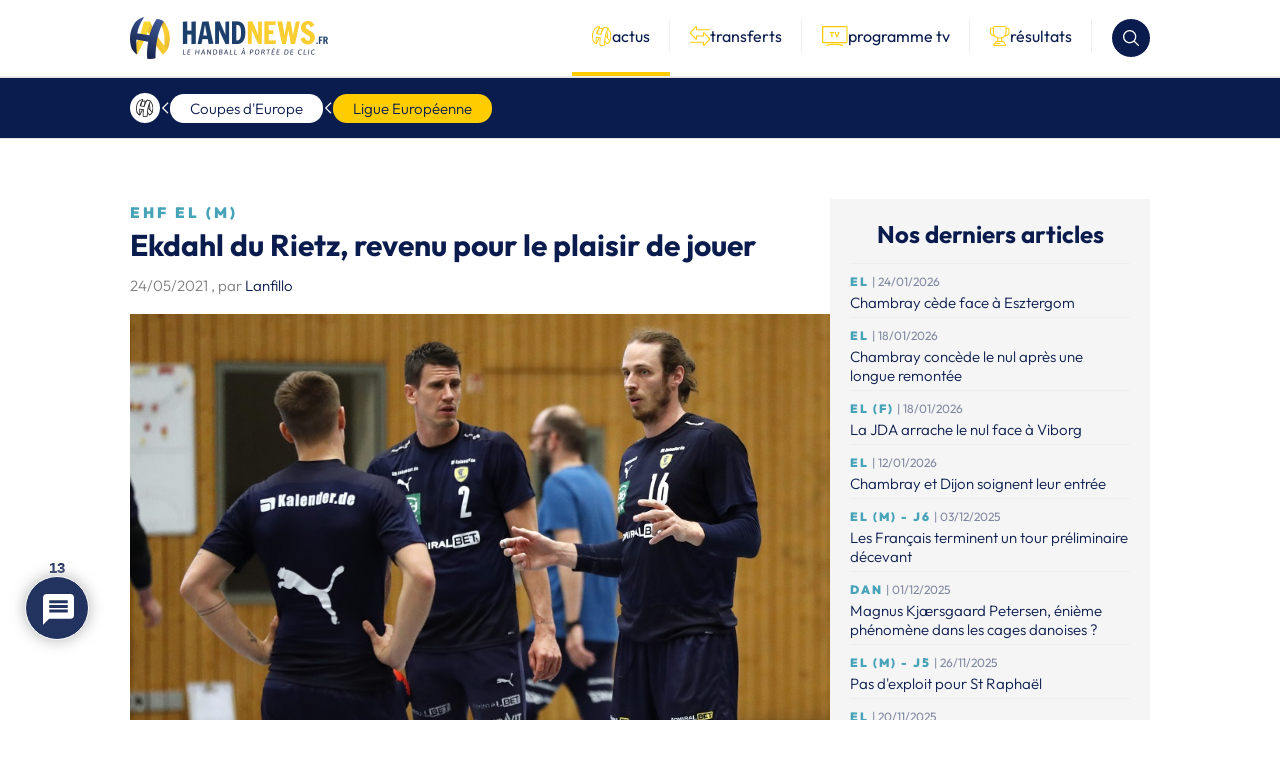

--- FILE ---
content_type: text/html; charset=UTF-8
request_url: https://handnews.fr/2021/ehf-el-m-ekdahl-du-rietz-revenu-pour-le-plaisir-de-jouer/
body_size: 51015
content:
    <!doctype html>
<html lang="fr-FR">
    <head>
        <script>(function(w,d,s,l,i){w[l]=w[l]||[];w[l].push({'gtm.start':
                    new Date().getTime(),event:'gtm.js'});var f=d.getElementsByTagName(s)[0],
                j=d.createElement(s),dl=l!='dataLayer'?'&l='+l:'';j.async=true;j.src=
                'https://www.googletagmanager.com/gtm.js?id='+i+dl;f.parentNode.insertBefore(j,f);
            })(window,document,'script','dataLayer','GTM-MT3WP67T');</script>

        <meta charset="UTF-8">
        <meta name="viewport" content="width=device-width, initial-scale=1">
        <link rel="profile" href="https://gmpg.org/xfn/11">

        <link rel="shortcut icon" href="/wp-content/themes/handnews/assets/img/favicon/favicon.ico">
        <link rel="apple-touch-icon" href="/wp-content/themes/handnews/assets/img/favicon/favicon_handnews_57.png">
        <link rel="apple-touch-icon" sizes="72x72"
              href="/wp-content/themes/handnews/assets/img/favicon/favicon_handnews_72.png">
        <link rel="apple-touch-icon" sizes="114x114"
              href="/wp-content/themes/handnews/assets/img/favicon/favicon_handnews_114.png">
        <link rel="apple-touch-icon" sizes="144x144"
              href="/wp-content/themes/handnews/assets/img/favicon/favicon_handnews_144.png">
        <script src="https://www.google.com/recaptcha/api.js"></script>
        <meta name='robots' content='index, follow, max-image-preview:large, max-snippet:-1, max-video-preview:-1' />

	<!-- This site is optimized with the Yoast SEO plugin v24.7 - https://yoast.com/wordpress/plugins/seo/ -->
	<title>EHF EL (M) | Ekdahl du Rietz, revenu pour le plaisir de jouer - HandNews</title>
	<link rel="canonical" href="https://handnews.fr/2021/ehf-el-m-ekdahl-du-rietz-revenu-pour-le-plaisir-de-jouer/" />
	<meta property="og:locale" content="fr_FR" />
	<meta property="og:type" content="article" />
	<meta property="og:title" content="EHF EL (M) | Ekdahl du Rietz, revenu pour le plaisir de jouer - HandNews" />
	<meta property="og:description" content="Kim Ekdahl du Rietz était l&rsquo;invité surprise du Final Four de l&rsquo;European League. Le Suédois, en retraite, a joué les deux matchs de Rhein-Neckar Löwen, et a montré qu&rsquo;il pouvait encore dépanner au plus haut niveau. Sans toutefois vouloir refaire du handball son métier. On connaît tous un peu la composition des étés des étudiants [&hellip;]" />
	<meta property="og:url" content="https://handnews.fr/2021/ehf-el-m-ekdahl-du-rietz-revenu-pour-le-plaisir-de-jouer/" />
	<meta property="og:site_name" content="HandNews" />
	<meta property="article:publisher" content="http://www.facebook.com/Handnews.fr" />
	<meta property="article:published_time" content="2021-05-24T08:29:40+00:00" />
	<meta property="article:modified_time" content="2023-12-12T13:32:49+00:00" />
	<meta property="og:image" content="https://handnews.fr/wp-content/uploads/2021/05/schmid-ekdahl-pillaud.jpg" />
	<meta property="og:image:width" content="900" />
	<meta property="og:image:height" content="600" />
	<meta property="og:image:type" content="image/jpeg" />
	<meta name="author" content="Lanfillo" />
	<meta name="twitter:card" content="summary_large_image" />
	<meta name="twitter:creator" content="@HandNewsfr" />
	<meta name="twitter:site" content="@HandNewsfr" />
	<meta name="twitter:label1" content="Écrit par" />
	<meta name="twitter:data1" content="Lanfillo" />
	<meta name="twitter:label2" content="Durée de lecture estimée" />
	<meta name="twitter:data2" content="4 minutes" />
	<script type="application/ld+json" class="yoast-schema-graph">{"@context":"https://schema.org","@graph":[{"@type":"Article","@id":"https://handnews.fr/2021/ehf-el-m-ekdahl-du-rietz-revenu-pour-le-plaisir-de-jouer/#article","isPartOf":{"@id":"https://handnews.fr/2021/ehf-el-m-ekdahl-du-rietz-revenu-pour-le-plaisir-de-jouer/"},"author":{"name":"Lanfillo","@id":"https://handnews.fr/#/schema/person/a46050d280da84eedbd272ba470d9a39"},"headline":"EHF EL (M) | Ekdahl du Rietz, revenu pour le plaisir de jouer","datePublished":"2021-05-24T08:29:40+00:00","dateModified":"2023-12-12T13:32:49+00:00","mainEntityOfPage":{"@id":"https://handnews.fr/2021/ehf-el-m-ekdahl-du-rietz-revenu-pour-le-plaisir-de-jouer/"},"wordCount":893,"commentCount":13,"publisher":{"@id":"https://handnews.fr/#organization"},"image":{"@id":"https://handnews.fr/2021/ehf-el-m-ekdahl-du-rietz-revenu-pour-le-plaisir-de-jouer/#primaryimage"},"thumbnailUrl":"https://handnews.fr/wp-content/uploads/2021/05/schmid-ekdahl-pillaud.jpg","keywords":["European League","Kim Ekdahl Du Rietz","Rhein-Neckar Löwen"],"articleSection":["Coupes d'Europe","Ligue Européenne"],"inLanguage":"fr-FR","potentialAction":[{"@type":"CommentAction","name":"Comment","target":["https://handnews.fr/2021/ehf-el-m-ekdahl-du-rietz-revenu-pour-le-plaisir-de-jouer/#respond"]}]},{"@type":"WebPage","@id":"https://handnews.fr/2021/ehf-el-m-ekdahl-du-rietz-revenu-pour-le-plaisir-de-jouer/","url":"https://handnews.fr/2021/ehf-el-m-ekdahl-du-rietz-revenu-pour-le-plaisir-de-jouer/","name":"EHF EL (M) | Ekdahl du Rietz, revenu pour le plaisir de jouer - HandNews","isPartOf":{"@id":"https://handnews.fr/#website"},"primaryImageOfPage":{"@id":"https://handnews.fr/2021/ehf-el-m-ekdahl-du-rietz-revenu-pour-le-plaisir-de-jouer/#primaryimage"},"image":{"@id":"https://handnews.fr/2021/ehf-el-m-ekdahl-du-rietz-revenu-pour-le-plaisir-de-jouer/#primaryimage"},"thumbnailUrl":"https://handnews.fr/wp-content/uploads/2021/05/schmid-ekdahl-pillaud.jpg","datePublished":"2021-05-24T08:29:40+00:00","dateModified":"2023-12-12T13:32:49+00:00","breadcrumb":{"@id":"https://handnews.fr/2021/ehf-el-m-ekdahl-du-rietz-revenu-pour-le-plaisir-de-jouer/#breadcrumb"},"inLanguage":"fr-FR","potentialAction":[{"@type":"ReadAction","target":["https://handnews.fr/2021/ehf-el-m-ekdahl-du-rietz-revenu-pour-le-plaisir-de-jouer/"]}]},{"@type":"ImageObject","inLanguage":"fr-FR","@id":"https://handnews.fr/2021/ehf-el-m-ekdahl-du-rietz-revenu-pour-le-plaisir-de-jouer/#primaryimage","url":"https://handnews.fr/wp-content/uploads/2021/05/schmid-ekdahl-pillaud.jpg","contentUrl":"https://handnews.fr/wp-content/uploads/2021/05/schmid-ekdahl-pillaud.jpg","width":900,"height":600,"caption":"Andy Schmid et Kim Ekdahl du Rietz (Rhein-Neckar). Crédit photo : Stéphane Pillaud / EHF"},{"@type":"BreadcrumbList","@id":"https://handnews.fr/2021/ehf-el-m-ekdahl-du-rietz-revenu-pour-le-plaisir-de-jouer/#breadcrumb","itemListElement":[{"@type":"ListItem","position":1,"name":"Accueil","item":"https://handnews.fr/"},{"@type":"ListItem","position":2,"name":"EHF EL (M) | Ekdahl du Rietz, revenu pour le plaisir de jouer"}]},{"@type":"WebSite","@id":"https://handnews.fr/#website","url":"https://handnews.fr/","name":"HandNews","description":"Le handball à portée de clic","publisher":{"@id":"https://handnews.fr/#organization"},"potentialAction":[{"@type":"SearchAction","target":{"@type":"EntryPoint","urlTemplate":"https://handnews.fr/?s={search_term_string}"},"query-input":{"@type":"PropertyValueSpecification","valueRequired":true,"valueName":"search_term_string"}}],"inLanguage":"fr-FR"},{"@type":"Organization","@id":"https://handnews.fr/#organization","name":"HandNews","url":"https://handnews.fr/","logo":{"@type":"ImageObject","inLanguage":"fr-FR","@id":"https://handnews.fr/#/schema/logo/image/","url":"https://handnews.fr/wp-content/uploads/2023/12/logo.webp","contentUrl":"https://handnews.fr/wp-content/uploads/2023/12/logo.webp","width":396,"height":84,"caption":"HandNews"},"image":{"@id":"https://handnews.fr/#/schema/logo/image/"},"sameAs":["http://www.facebook.com/Handnews.fr","https://x.com/HandNewsfr","http://www.instagram.com/handnewsfr"]},{"@type":"Person","@id":"https://handnews.fr/#/schema/person/a46050d280da84eedbd272ba470d9a39","name":"Lanfillo","image":{"@type":"ImageObject","inLanguage":"fr-FR","@id":"https://handnews.fr/#/schema/person/image/","url":"https://secure.gravatar.com/avatar/758e1b29b814e7be6f803c63fd80749dddb550683352fd8a919a3ad358c3ee1f?s=96&d=mm&r=g","contentUrl":"https://secure.gravatar.com/avatar/758e1b29b814e7be6f803c63fd80749dddb550683352fd8a919a3ad358c3ee1f?s=96&d=mm&r=g","caption":"Lanfillo"},"url":"https://handnews.fr/author/lanfillo/"}]}</script>
	<!-- / Yoast SEO plugin. -->


<link rel='dns-prefetch' href='//www.google.com' />
<link rel='dns-prefetch' href='//fonts.googleapis.com' />
<link rel="alternate" type="application/rss+xml" title="HandNews &raquo; Flux" href="https://handnews.fr/feed/" />
<style id='wp-img-auto-sizes-contain-inline-css' type='text/css'>
img:is([sizes=auto i],[sizes^="auto," i]){contain-intrinsic-size:3000px 1500px}
/*# sourceURL=wp-img-auto-sizes-contain-inline-css */
</style>
<style id='wp-block-library-inline-css' type='text/css'>
:root{--wp-block-synced-color:#7a00df;--wp-block-synced-color--rgb:122,0,223;--wp-bound-block-color:var(--wp-block-synced-color);--wp-editor-canvas-background:#ddd;--wp-admin-theme-color:#007cba;--wp-admin-theme-color--rgb:0,124,186;--wp-admin-theme-color-darker-10:#006ba1;--wp-admin-theme-color-darker-10--rgb:0,107,160.5;--wp-admin-theme-color-darker-20:#005a87;--wp-admin-theme-color-darker-20--rgb:0,90,135;--wp-admin-border-width-focus:2px}@media (min-resolution:192dpi){:root{--wp-admin-border-width-focus:1.5px}}.wp-element-button{cursor:pointer}:root .has-very-light-gray-background-color{background-color:#eee}:root .has-very-dark-gray-background-color{background-color:#313131}:root .has-very-light-gray-color{color:#eee}:root .has-very-dark-gray-color{color:#313131}:root .has-vivid-green-cyan-to-vivid-cyan-blue-gradient-background{background:linear-gradient(135deg,#00d084,#0693e3)}:root .has-purple-crush-gradient-background{background:linear-gradient(135deg,#34e2e4,#4721fb 50%,#ab1dfe)}:root .has-hazy-dawn-gradient-background{background:linear-gradient(135deg,#faaca8,#dad0ec)}:root .has-subdued-olive-gradient-background{background:linear-gradient(135deg,#fafae1,#67a671)}:root .has-atomic-cream-gradient-background{background:linear-gradient(135deg,#fdd79a,#004a59)}:root .has-nightshade-gradient-background{background:linear-gradient(135deg,#330968,#31cdcf)}:root .has-midnight-gradient-background{background:linear-gradient(135deg,#020381,#2874fc)}:root{--wp--preset--font-size--normal:16px;--wp--preset--font-size--huge:42px}.has-regular-font-size{font-size:1em}.has-larger-font-size{font-size:2.625em}.has-normal-font-size{font-size:var(--wp--preset--font-size--normal)}.has-huge-font-size{font-size:var(--wp--preset--font-size--huge)}.has-text-align-center{text-align:center}.has-text-align-left{text-align:left}.has-text-align-right{text-align:right}.has-fit-text{white-space:nowrap!important}#end-resizable-editor-section{display:none}.aligncenter{clear:both}.items-justified-left{justify-content:flex-start}.items-justified-center{justify-content:center}.items-justified-right{justify-content:flex-end}.items-justified-space-between{justify-content:space-between}.screen-reader-text{border:0;clip-path:inset(50%);height:1px;margin:-1px;overflow:hidden;padding:0;position:absolute;width:1px;word-wrap:normal!important}.screen-reader-text:focus{background-color:#ddd;clip-path:none;color:#444;display:block;font-size:1em;height:auto;left:5px;line-height:normal;padding:15px 23px 14px;text-decoration:none;top:5px;width:auto;z-index:100000}html :where(.has-border-color){border-style:solid}html :where([style*=border-top-color]){border-top-style:solid}html :where([style*=border-right-color]){border-right-style:solid}html :where([style*=border-bottom-color]){border-bottom-style:solid}html :where([style*=border-left-color]){border-left-style:solid}html :where([style*=border-width]){border-style:solid}html :where([style*=border-top-width]){border-top-style:solid}html :where([style*=border-right-width]){border-right-style:solid}html :where([style*=border-bottom-width]){border-bottom-style:solid}html :where([style*=border-left-width]){border-left-style:solid}html :where(img[class*=wp-image-]){height:auto;max-width:100%}:where(figure){margin:0 0 1em}html :where(.is-position-sticky){--wp-admin--admin-bar--position-offset:var(--wp-admin--admin-bar--height,0px)}@media screen and (max-width:600px){html :where(.is-position-sticky){--wp-admin--admin-bar--position-offset:0px}}

/*# sourceURL=wp-block-library-inline-css */
</style><style id='global-styles-inline-css' type='text/css'>
:root{--wp--preset--aspect-ratio--square: 1;--wp--preset--aspect-ratio--4-3: 4/3;--wp--preset--aspect-ratio--3-4: 3/4;--wp--preset--aspect-ratio--3-2: 3/2;--wp--preset--aspect-ratio--2-3: 2/3;--wp--preset--aspect-ratio--16-9: 16/9;--wp--preset--aspect-ratio--9-16: 9/16;--wp--preset--color--black: #000000;--wp--preset--color--cyan-bluish-gray: #abb8c3;--wp--preset--color--white: #ffffff;--wp--preset--color--pale-pink: #f78da7;--wp--preset--color--vivid-red: #cf2e2e;--wp--preset--color--luminous-vivid-orange: #ff6900;--wp--preset--color--luminous-vivid-amber: #fcb900;--wp--preset--color--light-green-cyan: #7bdcb5;--wp--preset--color--vivid-green-cyan: #00d084;--wp--preset--color--pale-cyan-blue: #8ed1fc;--wp--preset--color--vivid-cyan-blue: #0693e3;--wp--preset--color--vivid-purple: #9b51e0;--wp--preset--gradient--vivid-cyan-blue-to-vivid-purple: linear-gradient(135deg,rgb(6,147,227) 0%,rgb(155,81,224) 100%);--wp--preset--gradient--light-green-cyan-to-vivid-green-cyan: linear-gradient(135deg,rgb(122,220,180) 0%,rgb(0,208,130) 100%);--wp--preset--gradient--luminous-vivid-amber-to-luminous-vivid-orange: linear-gradient(135deg,rgb(252,185,0) 0%,rgb(255,105,0) 100%);--wp--preset--gradient--luminous-vivid-orange-to-vivid-red: linear-gradient(135deg,rgb(255,105,0) 0%,rgb(207,46,46) 100%);--wp--preset--gradient--very-light-gray-to-cyan-bluish-gray: linear-gradient(135deg,rgb(238,238,238) 0%,rgb(169,184,195) 100%);--wp--preset--gradient--cool-to-warm-spectrum: linear-gradient(135deg,rgb(74,234,220) 0%,rgb(151,120,209) 20%,rgb(207,42,186) 40%,rgb(238,44,130) 60%,rgb(251,105,98) 80%,rgb(254,248,76) 100%);--wp--preset--gradient--blush-light-purple: linear-gradient(135deg,rgb(255,206,236) 0%,rgb(152,150,240) 100%);--wp--preset--gradient--blush-bordeaux: linear-gradient(135deg,rgb(254,205,165) 0%,rgb(254,45,45) 50%,rgb(107,0,62) 100%);--wp--preset--gradient--luminous-dusk: linear-gradient(135deg,rgb(255,203,112) 0%,rgb(199,81,192) 50%,rgb(65,88,208) 100%);--wp--preset--gradient--pale-ocean: linear-gradient(135deg,rgb(255,245,203) 0%,rgb(182,227,212) 50%,rgb(51,167,181) 100%);--wp--preset--gradient--electric-grass: linear-gradient(135deg,rgb(202,248,128) 0%,rgb(113,206,126) 100%);--wp--preset--gradient--midnight: linear-gradient(135deg,rgb(2,3,129) 0%,rgb(40,116,252) 100%);--wp--preset--font-size--small: 13px;--wp--preset--font-size--medium: 20px;--wp--preset--font-size--large: 36px;--wp--preset--font-size--x-large: 42px;--wp--preset--spacing--20: 0.44rem;--wp--preset--spacing--30: 0.67rem;--wp--preset--spacing--40: 1rem;--wp--preset--spacing--50: 1.5rem;--wp--preset--spacing--60: 2.25rem;--wp--preset--spacing--70: 3.38rem;--wp--preset--spacing--80: 5.06rem;--wp--preset--shadow--natural: 6px 6px 9px rgba(0, 0, 0, 0.2);--wp--preset--shadow--deep: 12px 12px 50px rgba(0, 0, 0, 0.4);--wp--preset--shadow--sharp: 6px 6px 0px rgba(0, 0, 0, 0.2);--wp--preset--shadow--outlined: 6px 6px 0px -3px rgb(255, 255, 255), 6px 6px rgb(0, 0, 0);--wp--preset--shadow--crisp: 6px 6px 0px rgb(0, 0, 0);}:where(body) { margin: 0; }.wp-site-blocks > .alignleft { float: left; margin-right: 2em; }.wp-site-blocks > .alignright { float: right; margin-left: 2em; }.wp-site-blocks > .aligncenter { justify-content: center; margin-left: auto; margin-right: auto; }:where(.is-layout-flex){gap: 0.5em;}:where(.is-layout-grid){gap: 0.5em;}.is-layout-flow > .alignleft{float: left;margin-inline-start: 0;margin-inline-end: 2em;}.is-layout-flow > .alignright{float: right;margin-inline-start: 2em;margin-inline-end: 0;}.is-layout-flow > .aligncenter{margin-left: auto !important;margin-right: auto !important;}.is-layout-constrained > .alignleft{float: left;margin-inline-start: 0;margin-inline-end: 2em;}.is-layout-constrained > .alignright{float: right;margin-inline-start: 2em;margin-inline-end: 0;}.is-layout-constrained > .aligncenter{margin-left: auto !important;margin-right: auto !important;}.is-layout-constrained > :where(:not(.alignleft):not(.alignright):not(.alignfull)){margin-left: auto !important;margin-right: auto !important;}body .is-layout-flex{display: flex;}.is-layout-flex{flex-wrap: wrap;align-items: center;}.is-layout-flex > :is(*, div){margin: 0;}body .is-layout-grid{display: grid;}.is-layout-grid > :is(*, div){margin: 0;}body{padding-top: 0px;padding-right: 0px;padding-bottom: 0px;padding-left: 0px;}a:where(:not(.wp-element-button)){text-decoration: underline;}:root :where(.wp-element-button, .wp-block-button__link){background-color: #32373c;border-width: 0;color: #fff;font-family: inherit;font-size: inherit;font-style: inherit;font-weight: inherit;letter-spacing: inherit;line-height: inherit;padding-top: calc(0.667em + 2px);padding-right: calc(1.333em + 2px);padding-bottom: calc(0.667em + 2px);padding-left: calc(1.333em + 2px);text-decoration: none;text-transform: inherit;}.has-black-color{color: var(--wp--preset--color--black) !important;}.has-cyan-bluish-gray-color{color: var(--wp--preset--color--cyan-bluish-gray) !important;}.has-white-color{color: var(--wp--preset--color--white) !important;}.has-pale-pink-color{color: var(--wp--preset--color--pale-pink) !important;}.has-vivid-red-color{color: var(--wp--preset--color--vivid-red) !important;}.has-luminous-vivid-orange-color{color: var(--wp--preset--color--luminous-vivid-orange) !important;}.has-luminous-vivid-amber-color{color: var(--wp--preset--color--luminous-vivid-amber) !important;}.has-light-green-cyan-color{color: var(--wp--preset--color--light-green-cyan) !important;}.has-vivid-green-cyan-color{color: var(--wp--preset--color--vivid-green-cyan) !important;}.has-pale-cyan-blue-color{color: var(--wp--preset--color--pale-cyan-blue) !important;}.has-vivid-cyan-blue-color{color: var(--wp--preset--color--vivid-cyan-blue) !important;}.has-vivid-purple-color{color: var(--wp--preset--color--vivid-purple) !important;}.has-black-background-color{background-color: var(--wp--preset--color--black) !important;}.has-cyan-bluish-gray-background-color{background-color: var(--wp--preset--color--cyan-bluish-gray) !important;}.has-white-background-color{background-color: var(--wp--preset--color--white) !important;}.has-pale-pink-background-color{background-color: var(--wp--preset--color--pale-pink) !important;}.has-vivid-red-background-color{background-color: var(--wp--preset--color--vivid-red) !important;}.has-luminous-vivid-orange-background-color{background-color: var(--wp--preset--color--luminous-vivid-orange) !important;}.has-luminous-vivid-amber-background-color{background-color: var(--wp--preset--color--luminous-vivid-amber) !important;}.has-light-green-cyan-background-color{background-color: var(--wp--preset--color--light-green-cyan) !important;}.has-vivid-green-cyan-background-color{background-color: var(--wp--preset--color--vivid-green-cyan) !important;}.has-pale-cyan-blue-background-color{background-color: var(--wp--preset--color--pale-cyan-blue) !important;}.has-vivid-cyan-blue-background-color{background-color: var(--wp--preset--color--vivid-cyan-blue) !important;}.has-vivid-purple-background-color{background-color: var(--wp--preset--color--vivid-purple) !important;}.has-black-border-color{border-color: var(--wp--preset--color--black) !important;}.has-cyan-bluish-gray-border-color{border-color: var(--wp--preset--color--cyan-bluish-gray) !important;}.has-white-border-color{border-color: var(--wp--preset--color--white) !important;}.has-pale-pink-border-color{border-color: var(--wp--preset--color--pale-pink) !important;}.has-vivid-red-border-color{border-color: var(--wp--preset--color--vivid-red) !important;}.has-luminous-vivid-orange-border-color{border-color: var(--wp--preset--color--luminous-vivid-orange) !important;}.has-luminous-vivid-amber-border-color{border-color: var(--wp--preset--color--luminous-vivid-amber) !important;}.has-light-green-cyan-border-color{border-color: var(--wp--preset--color--light-green-cyan) !important;}.has-vivid-green-cyan-border-color{border-color: var(--wp--preset--color--vivid-green-cyan) !important;}.has-pale-cyan-blue-border-color{border-color: var(--wp--preset--color--pale-cyan-blue) !important;}.has-vivid-cyan-blue-border-color{border-color: var(--wp--preset--color--vivid-cyan-blue) !important;}.has-vivid-purple-border-color{border-color: var(--wp--preset--color--vivid-purple) !important;}.has-vivid-cyan-blue-to-vivid-purple-gradient-background{background: var(--wp--preset--gradient--vivid-cyan-blue-to-vivid-purple) !important;}.has-light-green-cyan-to-vivid-green-cyan-gradient-background{background: var(--wp--preset--gradient--light-green-cyan-to-vivid-green-cyan) !important;}.has-luminous-vivid-amber-to-luminous-vivid-orange-gradient-background{background: var(--wp--preset--gradient--luminous-vivid-amber-to-luminous-vivid-orange) !important;}.has-luminous-vivid-orange-to-vivid-red-gradient-background{background: var(--wp--preset--gradient--luminous-vivid-orange-to-vivid-red) !important;}.has-very-light-gray-to-cyan-bluish-gray-gradient-background{background: var(--wp--preset--gradient--very-light-gray-to-cyan-bluish-gray) !important;}.has-cool-to-warm-spectrum-gradient-background{background: var(--wp--preset--gradient--cool-to-warm-spectrum) !important;}.has-blush-light-purple-gradient-background{background: var(--wp--preset--gradient--blush-light-purple) !important;}.has-blush-bordeaux-gradient-background{background: var(--wp--preset--gradient--blush-bordeaux) !important;}.has-luminous-dusk-gradient-background{background: var(--wp--preset--gradient--luminous-dusk) !important;}.has-pale-ocean-gradient-background{background: var(--wp--preset--gradient--pale-ocean) !important;}.has-electric-grass-gradient-background{background: var(--wp--preset--gradient--electric-grass) !important;}.has-midnight-gradient-background{background: var(--wp--preset--gradient--midnight) !important;}.has-small-font-size{font-size: var(--wp--preset--font-size--small) !important;}.has-medium-font-size{font-size: var(--wp--preset--font-size--medium) !important;}.has-large-font-size{font-size: var(--wp--preset--font-size--large) !important;}.has-x-large-font-size{font-size: var(--wp--preset--font-size--x-large) !important;}
/*# sourceURL=global-styles-inline-css */
</style>

<link rel='stylesheet' id='sportspress-general-css' href='//handnews.fr/wp-content/plugins/sportspress/assets/css/sportspress.css?ver=2.7.24' type='text/css' media='all' />
<link rel='stylesheet' id='sportspress-icons-css' href='//handnews.fr/wp-content/plugins/sportspress/assets/css/icons.css?ver=2.7' type='text/css' media='all' />
<link rel='stylesheet' id='sportspress-roboto-css' href='//fonts.googleapis.com/css?family=Roboto%3A400%2C500&#038;subset=cyrillic%2Ccyrillic-ext%2Cgreek%2Cgreek-ext%2Clatin-ext%2Cvietnamese&#038;ver=2.7' type='text/css' media='all' />
<link rel='stylesheet' id='sportspress-style-css' href='//handnews.fr/wp-content/plugins/sportspress/assets/css/sportspress-style.css?ver=2.7' type='text/css' media='all' />
<link rel='stylesheet' id='sportspress-style-ltr-css' href='//handnews.fr/wp-content/plugins/sportspress/assets/css/sportspress-style-ltr.css?ver=2.7' type='text/css' media='all' />
<link rel='stylesheet' id='wpdiscuz-frontend-css-css' href='https://handnews.fr/wp-content/plugins/wpdiscuz/themes/default/style.css?ver=7.6.29' type='text/css' media='all' />
<style id='wpdiscuz-frontend-css-inline-css' type='text/css'>
 #wpdcom .wpd-blog-administrator .wpd-comment-label{color:#ffffff;background-color:#00B38F;border:none}#wpdcom .wpd-blog-administrator .wpd-comment-author, #wpdcom .wpd-blog-administrator .wpd-comment-author a{color:#00B38F}#wpdcom.wpd-layout-1 .wpd-comment .wpd-blog-administrator .wpd-avatar img{border-color:#00B38F}#wpdcom.wpd-layout-2 .wpd-comment.wpd-reply .wpd-comment-wrap.wpd-blog-administrator{border-left:3px solid #00B38F}#wpdcom.wpd-layout-2 .wpd-comment .wpd-blog-administrator .wpd-avatar img{border-bottom-color:#00B38F}#wpdcom.wpd-layout-3 .wpd-blog-administrator .wpd-comment-subheader{border-top:1px dashed #00B38F}#wpdcom.wpd-layout-3 .wpd-reply .wpd-blog-administrator .wpd-comment-right{border-left:1px solid #00B38F}#wpdcom .wpd-blog-editor .wpd-comment-label{color:#ffffff;background-color:#00B38F;border:none}#wpdcom .wpd-blog-editor .wpd-comment-author, #wpdcom .wpd-blog-editor .wpd-comment-author a{color:#00B38F}#wpdcom.wpd-layout-1 .wpd-comment .wpd-blog-editor .wpd-avatar img{border-color:#00B38F}#wpdcom.wpd-layout-2 .wpd-comment.wpd-reply .wpd-comment-wrap.wpd-blog-editor{border-left:3px solid #00B38F}#wpdcom.wpd-layout-2 .wpd-comment .wpd-blog-editor .wpd-avatar img{border-bottom-color:#00B38F}#wpdcom.wpd-layout-3 .wpd-blog-editor .wpd-comment-subheader{border-top:1px dashed #00B38F}#wpdcom.wpd-layout-3 .wpd-reply .wpd-blog-editor .wpd-comment-right{border-left:1px solid #00B38F}#wpdcom .wpd-blog-author .wpd-comment-label{color:#ffffff;background-color:#00B38F;border:none}#wpdcom .wpd-blog-author .wpd-comment-author, #wpdcom .wpd-blog-author .wpd-comment-author a{color:#00B38F}#wpdcom.wpd-layout-1 .wpd-comment .wpd-blog-author .wpd-avatar img{border-color:#00B38F}#wpdcom.wpd-layout-2 .wpd-comment .wpd-blog-author .wpd-avatar img{border-bottom-color:#00B38F}#wpdcom.wpd-layout-3 .wpd-blog-author .wpd-comment-subheader{border-top:1px dashed #00B38F}#wpdcom.wpd-layout-3 .wpd-reply .wpd-blog-author .wpd-comment-right{border-left:1px solid #00B38F}#wpdcom .wpd-blog-contributor .wpd-comment-label{color:#ffffff;background-color:#00B38F;border:none}#wpdcom .wpd-blog-contributor .wpd-comment-author, #wpdcom .wpd-blog-contributor .wpd-comment-author a{color:#00B38F}#wpdcom.wpd-layout-1 .wpd-comment .wpd-blog-contributor .wpd-avatar img{border-color:#00B38F}#wpdcom.wpd-layout-2 .wpd-comment .wpd-blog-contributor .wpd-avatar img{border-bottom-color:#00B38F}#wpdcom.wpd-layout-3 .wpd-blog-contributor .wpd-comment-subheader{border-top:1px dashed #00B38F}#wpdcom.wpd-layout-3 .wpd-reply .wpd-blog-contributor .wpd-comment-right{border-left:1px solid #00B38F}#wpdcom .wpd-blog-subscriber .wpd-comment-label{color:#ffffff;background-color:#00B38F;border:none}#wpdcom .wpd-blog-subscriber .wpd-comment-author, #wpdcom .wpd-blog-subscriber .wpd-comment-author a{color:#00B38F}#wpdcom.wpd-layout-2 .wpd-comment .wpd-blog-subscriber .wpd-avatar img{border-bottom-color:#00B38F}#wpdcom.wpd-layout-3 .wpd-blog-subscriber .wpd-comment-subheader{border-top:1px dashed #00B38F}#wpdcom .wpd-blog-wpseo_manager .wpd-comment-label{color:#ffffff;background-color:#00B38F;border:none}#wpdcom .wpd-blog-wpseo_manager .wpd-comment-author, #wpdcom .wpd-blog-wpseo_manager .wpd-comment-author a{color:#00B38F}#wpdcom.wpd-layout-1 .wpd-comment .wpd-blog-wpseo_manager .wpd-avatar img{border-color:#00B38F}#wpdcom.wpd-layout-2 .wpd-comment .wpd-blog-wpseo_manager .wpd-avatar img{border-bottom-color:#00B38F}#wpdcom.wpd-layout-3 .wpd-blog-wpseo_manager .wpd-comment-subheader{border-top:1px dashed #00B38F}#wpdcom.wpd-layout-3 .wpd-reply .wpd-blog-wpseo_manager .wpd-comment-right{border-left:1px solid #00B38F}#wpdcom .wpd-blog-wpseo_editor .wpd-comment-label{color:#ffffff;background-color:#00B38F;border:none}#wpdcom .wpd-blog-wpseo_editor .wpd-comment-author, #wpdcom .wpd-blog-wpseo_editor .wpd-comment-author a{color:#00B38F}#wpdcom.wpd-layout-1 .wpd-comment .wpd-blog-wpseo_editor .wpd-avatar img{border-color:#00B38F}#wpdcom.wpd-layout-2 .wpd-comment .wpd-blog-wpseo_editor .wpd-avatar img{border-bottom-color:#00B38F}#wpdcom.wpd-layout-3 .wpd-blog-wpseo_editor .wpd-comment-subheader{border-top:1px dashed #00B38F}#wpdcom.wpd-layout-3 .wpd-reply .wpd-blog-wpseo_editor .wpd-comment-right{border-left:1px solid #00B38F}#wpdcom .wpd-blog-sp_player .wpd-comment-label{color:#ffffff;background-color:#00B38F;border:none}#wpdcom .wpd-blog-sp_player .wpd-comment-author, #wpdcom .wpd-blog-sp_player .wpd-comment-author a{color:#00B38F}#wpdcom.wpd-layout-1 .wpd-comment .wpd-blog-sp_player .wpd-avatar img{border-color:#00B38F}#wpdcom.wpd-layout-2 .wpd-comment .wpd-blog-sp_player .wpd-avatar img{border-bottom-color:#00B38F}#wpdcom.wpd-layout-3 .wpd-blog-sp_player .wpd-comment-subheader{border-top:1px dashed #00B38F}#wpdcom.wpd-layout-3 .wpd-reply .wpd-blog-sp_player .wpd-comment-right{border-left:1px solid #00B38F}#wpdcom .wpd-blog-sp_staff .wpd-comment-label{color:#ffffff;background-color:#00B38F;border:none}#wpdcom .wpd-blog-sp_staff .wpd-comment-author, #wpdcom .wpd-blog-sp_staff .wpd-comment-author a{color:#00B38F}#wpdcom.wpd-layout-1 .wpd-comment .wpd-blog-sp_staff .wpd-avatar img{border-color:#00B38F}#wpdcom.wpd-layout-2 .wpd-comment .wpd-blog-sp_staff .wpd-avatar img{border-bottom-color:#00B38F}#wpdcom.wpd-layout-3 .wpd-blog-sp_staff .wpd-comment-subheader{border-top:1px dashed #00B38F}#wpdcom.wpd-layout-3 .wpd-reply .wpd-blog-sp_staff .wpd-comment-right{border-left:1px solid #00B38F}#wpdcom .wpd-blog-sp_event_manager .wpd-comment-label{color:#ffffff;background-color:#00B38F;border:none}#wpdcom .wpd-blog-sp_event_manager .wpd-comment-author, #wpdcom .wpd-blog-sp_event_manager .wpd-comment-author a{color:#00B38F}#wpdcom.wpd-layout-1 .wpd-comment .wpd-blog-sp_event_manager .wpd-avatar img{border-color:#00B38F}#wpdcom.wpd-layout-2 .wpd-comment .wpd-blog-sp_event_manager .wpd-avatar img{border-bottom-color:#00B38F}#wpdcom.wpd-layout-3 .wpd-blog-sp_event_manager .wpd-comment-subheader{border-top:1px dashed #00B38F}#wpdcom.wpd-layout-3 .wpd-reply .wpd-blog-sp_event_manager .wpd-comment-right{border-left:1px solid #00B38F}#wpdcom .wpd-blog-sp_team_manager .wpd-comment-label{color:#ffffff;background-color:#00B38F;border:none}#wpdcom .wpd-blog-sp_team_manager .wpd-comment-author, #wpdcom .wpd-blog-sp_team_manager .wpd-comment-author a{color:#00B38F}#wpdcom.wpd-layout-1 .wpd-comment .wpd-blog-sp_team_manager .wpd-avatar img{border-color:#00B38F}#wpdcom.wpd-layout-2 .wpd-comment .wpd-blog-sp_team_manager .wpd-avatar img{border-bottom-color:#00B38F}#wpdcom.wpd-layout-3 .wpd-blog-sp_team_manager .wpd-comment-subheader{border-top:1px dashed #00B38F}#wpdcom.wpd-layout-3 .wpd-reply .wpd-blog-sp_team_manager .wpd-comment-right{border-left:1px solid #00B38F}#wpdcom .wpd-blog-sp_league_manager .wpd-comment-label{color:#ffffff;background-color:#00B38F;border:none}#wpdcom .wpd-blog-sp_league_manager .wpd-comment-author, #wpdcom .wpd-blog-sp_league_manager .wpd-comment-author a{color:#00B38F}#wpdcom.wpd-layout-1 .wpd-comment .wpd-blog-sp_league_manager .wpd-avatar img{border-color:#00B38F}#wpdcom.wpd-layout-2 .wpd-comment .wpd-blog-sp_league_manager .wpd-avatar img{border-bottom-color:#00B38F}#wpdcom.wpd-layout-3 .wpd-blog-sp_league_manager .wpd-comment-subheader{border-top:1px dashed #00B38F}#wpdcom.wpd-layout-3 .wpd-reply .wpd-blog-sp_league_manager .wpd-comment-right{border-left:1px solid #00B38F}#wpdcom .wpd-blog-post_author .wpd-comment-label{color:#ffffff;background-color:#00B38F;border:none}#wpdcom .wpd-blog-post_author .wpd-comment-author, #wpdcom .wpd-blog-post_author .wpd-comment-author a{color:#00B38F}#wpdcom .wpd-blog-post_author .wpd-avatar img{border-color:#00B38F}#wpdcom.wpd-layout-1 .wpd-comment .wpd-blog-post_author .wpd-avatar img{border-color:#00B38F}#wpdcom.wpd-layout-2 .wpd-comment.wpd-reply .wpd-comment-wrap.wpd-blog-post_author{border-left:3px solid #00B38F}#wpdcom.wpd-layout-2 .wpd-comment .wpd-blog-post_author .wpd-avatar img{border-bottom-color:#00B38F}#wpdcom.wpd-layout-3 .wpd-blog-post_author .wpd-comment-subheader{border-top:1px dashed #00B38F}#wpdcom.wpd-layout-3 .wpd-reply .wpd-blog-post_author .wpd-comment-right{border-left:1px solid #00B38F}#wpdcom .wpd-blog-guest .wpd-comment-label{color:#ffffff;background-color:#00B38F;border:none}#wpdcom .wpd-blog-guest .wpd-comment-author, #wpdcom .wpd-blog-guest .wpd-comment-author a{color:#00B38F}#wpdcom.wpd-layout-3 .wpd-blog-guest .wpd-comment-subheader{border-top:1px dashed #00B38F}#comments, #respond, .comments-area, #wpdcom{}#wpdcom .ql-editor > *{color:#777777}#wpdcom .ql-editor::before{}#wpdcom .ql-toolbar{border:1px solid #DDDDDD;border-top:none}#wpdcom .ql-container{border:1px solid #DDDDDD;border-bottom:none}#wpdcom .wpd-form-row .wpdiscuz-item input[type="text"], #wpdcom .wpd-form-row .wpdiscuz-item input[type="email"], #wpdcom .wpd-form-row .wpdiscuz-item input[type="url"], #wpdcom .wpd-form-row .wpdiscuz-item input[type="color"], #wpdcom .wpd-form-row .wpdiscuz-item input[type="date"], #wpdcom .wpd-form-row .wpdiscuz-item input[type="datetime"], #wpdcom .wpd-form-row .wpdiscuz-item input[type="datetime-local"], #wpdcom .wpd-form-row .wpdiscuz-item input[type="month"], #wpdcom .wpd-form-row .wpdiscuz-item input[type="number"], #wpdcom .wpd-form-row .wpdiscuz-item input[type="time"], #wpdcom textarea, #wpdcom select{border:1px solid #DDDDDD;color:#777777}#wpdcom .wpd-form-row .wpdiscuz-item textarea{border:1px solid #DDDDDD}#wpdcom input::placeholder, #wpdcom textarea::placeholder, #wpdcom input::-moz-placeholder, #wpdcom textarea::-webkit-input-placeholder{}#wpdcom .wpd-comment-text{color:#777777}#wpdcom .wpd-thread-head .wpd-thread-info{border-bottom:2px solid #0a1c4e}#wpdcom .wpd-thread-head .wpd-thread-info.wpd-reviews-tab svg{fill:#0a1c4e}#wpdcom .wpd-thread-head .wpdiscuz-user-settings{border-bottom:2px solid #0a1c4e}#wpdcom .wpd-thread-head .wpdiscuz-user-settings:hover{color:#0a1c4e}#wpdcom .wpd-comment .wpd-follow-link:hover{color:#0a1c4e}#wpdcom .wpd-comment-status .wpd-sticky{color:#0a1c4e}#wpdcom .wpd-thread-filter .wpdf-active{color:#0a1c4e;border-bottom-color:#0a1c4e}#wpdcom .wpd-comment-info-bar{border:1px dashed #3b4a72;background:#e7e9ee}#wpdcom .wpd-comment-info-bar .wpd-current-view i{color:#0a1c4e}#wpdcom .wpd-filter-view-all:hover{background:#0a1c4e}#wpdcom .wpdiscuz-item .wpdiscuz-rating > label{color:#DDDDDD}#wpdcom .wpdiscuz-item .wpdiscuz-rating:not(:checked) > label:hover, .wpdiscuz-rating:not(:checked) > label:hover ~ label{}#wpdcom .wpdiscuz-item .wpdiscuz-rating > input ~ label:hover, #wpdcom .wpdiscuz-item .wpdiscuz-rating > input:not(:checked) ~ label:hover ~ label, #wpdcom .wpdiscuz-item .wpdiscuz-rating > input:not(:checked) ~ label:hover ~ label{color:#FFED85}#wpdcom .wpdiscuz-item .wpdiscuz-rating > input:checked ~ label:hover, #wpdcom .wpdiscuz-item .wpdiscuz-rating > input:checked ~ label:hover, #wpdcom .wpdiscuz-item .wpdiscuz-rating > label:hover ~ input:checked ~ label, #wpdcom .wpdiscuz-item .wpdiscuz-rating > input:checked + label:hover ~ label, #wpdcom .wpdiscuz-item .wpdiscuz-rating > input:checked ~ label:hover ~ label, .wpd-custom-field .wcf-active-star, #wpdcom .wpdiscuz-item .wpdiscuz-rating > input:checked ~ label{color:#FFD700}#wpd-post-rating .wpd-rating-wrap .wpd-rating-stars svg .wpd-star{fill:#DDDDDD}#wpd-post-rating .wpd-rating-wrap .wpd-rating-stars svg .wpd-active{fill:#FFD700}#wpd-post-rating .wpd-rating-wrap .wpd-rate-starts svg .wpd-star{fill:#DDDDDD}#wpd-post-rating .wpd-rating-wrap .wpd-rate-starts:hover svg .wpd-star{fill:#FFED85}#wpd-post-rating.wpd-not-rated .wpd-rating-wrap .wpd-rate-starts svg:hover ~ svg .wpd-star{fill:#DDDDDD}.wpdiscuz-post-rating-wrap .wpd-rating .wpd-rating-wrap .wpd-rating-stars svg .wpd-star{fill:#DDDDDD}.wpdiscuz-post-rating-wrap .wpd-rating .wpd-rating-wrap .wpd-rating-stars svg .wpd-active{fill:#FFD700}#wpdcom .wpd-comment .wpd-follow-active{color:#ff7a00}#wpdcom .page-numbers{color:#555;border:#555 1px solid}#wpdcom span.current{background:#555}#wpdcom.wpd-layout-1 .wpd-new-loaded-comment > .wpd-comment-wrap > .wpd-comment-right{background:#FFFAD6}#wpdcom.wpd-layout-2 .wpd-new-loaded-comment.wpd-comment > .wpd-comment-wrap > .wpd-comment-right{background:#FFFAD6}#wpdcom.wpd-layout-2 .wpd-new-loaded-comment.wpd-comment.wpd-reply > .wpd-comment-wrap > .wpd-comment-right{background:transparent}#wpdcom.wpd-layout-2 .wpd-new-loaded-comment.wpd-comment.wpd-reply > .wpd-comment-wrap{background:#FFFAD6}#wpdcom.wpd-layout-3 .wpd-new-loaded-comment.wpd-comment > .wpd-comment-wrap > .wpd-comment-right{background:#FFFAD6}#wpdcom .wpd-follow:hover i, #wpdcom .wpd-unfollow:hover i, #wpdcom .wpd-comment .wpd-follow-active:hover i{color:#0a1c4e}#wpdcom .wpdiscuz-readmore{cursor:pointer;color:#0a1c4e}.wpd-custom-field .wcf-pasiv-star, #wpcomm .wpdiscuz-item .wpdiscuz-rating > label{color:#DDDDDD}.wpd-wrapper .wpd-list-item.wpd-active{border-top:3px solid #0a1c4e}#wpdcom.wpd-layout-2 .wpd-comment.wpd-reply.wpd-unapproved-comment .wpd-comment-wrap{border-left:3px solid #FFFAD6}#wpdcom.wpd-layout-3 .wpd-comment.wpd-reply.wpd-unapproved-comment .wpd-comment-right{border-left:1px solid #FFFAD6}#wpdcom .wpd-prim-button{background-color:#0a1c4e;color:#FFFFFF}#wpdcom .wpd_label__check i.wpdicon-on{color:#0a1c4e;border:1px solid #858ea7}#wpd-bubble-wrapper #wpd-bubble-all-comments-count{color:#0a1c4e}#wpd-bubble-wrapper > div{background-color:#0a1c4e}#wpd-bubble-wrapper > #wpd-bubble #wpd-bubble-add-message{background-color:#0a1c4e}#wpd-bubble-wrapper > #wpd-bubble #wpd-bubble-add-message::before{border-left-color:#0a1c4e;border-right-color:#0a1c4e}#wpd-bubble-wrapper.wpd-right-corner > #wpd-bubble #wpd-bubble-add-message::before{border-left-color:#0a1c4e;border-right-color:#0a1c4e}.wpd-inline-icon-wrapper path.wpd-inline-icon-first{fill:#0a1c4e}.wpd-inline-icon-count{background-color:#0a1c4e}.wpd-inline-icon-count::before{border-right-color:#0a1c4e}.wpd-inline-form-wrapper::before{border-bottom-color:#0a1c4e}.wpd-inline-form-question{background-color:#0a1c4e}.wpd-inline-form{background-color:#0a1c4e}.wpd-last-inline-comments-wrapper{border-color:#0a1c4e}.wpd-last-inline-comments-wrapper::before{border-bottom-color:#0a1c4e}.wpd-last-inline-comments-wrapper .wpd-view-all-inline-comments{background:#0a1c4e}.wpd-last-inline-comments-wrapper .wpd-view-all-inline-comments:hover,.wpd-last-inline-comments-wrapper .wpd-view-all-inline-comments:active,.wpd-last-inline-comments-wrapper .wpd-view-all-inline-comments:focus{background-color:#0a1c4e}#wpdcom .ql-snow .ql-tooltip[data-mode="link"]::before{content:"Enter link:"}#wpdcom .ql-snow .ql-tooltip.ql-editing a.ql-action::after{content:"Enregistrer"}.comments-area{width:auto}
/*# sourceURL=wpdiscuz-frontend-css-inline-css */
</style>
<link rel='stylesheet' id='wpdiscuz-fa-css' href='https://handnews.fr/wp-content/plugins/wpdiscuz/assets/third-party/font-awesome-5.13.0/css/fa.min.css?ver=7.6.29' type='text/css' media='all' />
<link rel='stylesheet' id='wpdiscuz-combo-css-css' href='https://handnews.fr/wp-content/plugins/wpdiscuz/assets/css/wpdiscuz-combo.min.css?ver=91d5c99c8a99ad3eba57f8cb26ae980f' type='text/css' media='all' />
<link rel='stylesheet' id='stylea875cdbf093d1934e9c6c80198684819-css' href='https://handnews.fr/wp-content/themes/handnews/assets/css/theme.31258b2e35de5237287a.css?v2&#038;ver=1.0.0' type='text/css' media='all' />
<style id='akismet-widget-style-inline-css' type='text/css'>

			.a-stats {
				--akismet-color-mid-green: #357b49;
				--akismet-color-white: #fff;
				--akismet-color-light-grey: #f6f7f7;

				max-width: 350px;
				width: auto;
			}

			.a-stats * {
				all: unset;
				box-sizing: border-box;
			}

			.a-stats strong {
				font-weight: 600;
			}

			.a-stats a.a-stats__link,
			.a-stats a.a-stats__link:visited,
			.a-stats a.a-stats__link:active {
				background: var(--akismet-color-mid-green);
				border: none;
				box-shadow: none;
				border-radius: 8px;
				color: var(--akismet-color-white);
				cursor: pointer;
				display: block;
				font-family: -apple-system, BlinkMacSystemFont, 'Segoe UI', 'Roboto', 'Oxygen-Sans', 'Ubuntu', 'Cantarell', 'Helvetica Neue', sans-serif;
				font-weight: 500;
				padding: 12px;
				text-align: center;
				text-decoration: none;
				transition: all 0.2s ease;
			}

			/* Extra specificity to deal with TwentyTwentyOne focus style */
			.widget .a-stats a.a-stats__link:focus {
				background: var(--akismet-color-mid-green);
				color: var(--akismet-color-white);
				text-decoration: none;
			}

			.a-stats a.a-stats__link:hover {
				filter: brightness(110%);
				box-shadow: 0 4px 12px rgba(0, 0, 0, 0.06), 0 0 2px rgba(0, 0, 0, 0.16);
			}

			.a-stats .count {
				color: var(--akismet-color-white);
				display: block;
				font-size: 1.5em;
				line-height: 1.4;
				padding: 0 13px;
				white-space: nowrap;
			}
		
/*# sourceURL=akismet-widget-style-inline-css */
</style>
<style type="text/css"></style><script type="text/javascript" src="https://handnews.fr/wp-includes/js/jquery/jquery.min.js?ver=3.7.1" id="jquery-core-js"></script>
<script type="text/javascript" src="https://handnews.fr/wp-includes/js/jquery/jquery-migrate.min.js?ver=3.4.1" id="jquery-migrate-js"></script>
        <script src="https://static.admysports.com/hb/site/handnews/hb_handnews.js"></script>
    </head>

<body class="wp-singular post-template-default single single-post postid-224964 single-format-standard wp-theme-handnews">
    <div id="handnews_rd" class="ams-ad"></div>
    <div id="handnews_wp" class="ams-ad"></div>

    <div id="handnews_hthd" class="ams-ad"></div>
    <header class="ds-c-Header ds-u-hspace">
        <div class="ds-c-Header-wrapper ds-u-wrapper">
            <a href="/" title="" class="ds-c-Header-logo">
                <img src="https://handnews.fr/wp-content/themes/handnews/assets/img/logo.webp"
                     alt="HandNews : Le handball à portée de clic" width="198"
                     height="42"/>
            </a>

            <div class="ds-c-Header-menu">
                <nav class="ds-c-headerMenu">
    <a href="/" title="Toutes les actualités de handball"
       data-active="true"    >
        <svg aria-hidden="true" width="20" height="20" viewBox="0 0 20 20" fill="none" xmlns="http://www.w3.org/2000/svg">
<g clip-path="url(#handnews-clip0_379_45-697571371dabd)">
<path d="M15.2664 17.6209C15.1921 17.6209 15.1171 17.6022 15.0489 17.5647C14.8674 17.4642 14.7782 17.2535 14.8322 17.054C14.839 17.0285 15.5235 14.4522 15.5348 11.3209C15.5445 8.47907 14.9859 4.57925 12.2671 2.13858C12.1141 2.00136 12.0736 1.77791 12.1688 1.59571C12.2476 1.44424 12.4028 1.35352 12.5677 1.35352C12.6015 1.35352 12.636 1.35726 12.6697 1.36551C12.9142 1.4225 15.0819 1.93613 15.8565 2.41226C15.8985 2.43776 15.9359 2.47 15.9674 2.50824C17.2541 4.05737 18.1397 5.92518 18.5281 7.91071C18.9825 10.2344 18.7523 12.6083 17.8427 14.968C17.8232 15.019 17.794 15.0663 17.7573 15.1075C16.5186 16.4819 15.606 17.4672 15.597 17.4769C15.5093 17.5714 15.3893 17.6209 15.2671 17.6209H15.2664Z" fill="white"/>
<path d="M12.5678 1.8041C12.5678 1.8041 14.8862 2.34472 15.6211 2.79612C17.9065 5.54646 19.3094 9.91193 17.4229 14.806C16.1722 16.1939 15.2672 17.1709 15.2672 17.1709C15.2672 17.1709 18.082 6.75217 12.5678 1.8041ZM12.5678 0.904314C12.2379 0.904314 11.9274 1.08652 11.77 1.3887C11.5803 1.75311 11.6613 2.20001 11.9672 2.47369C17.0105 7.00037 14.4251 16.8373 14.3989 16.9363C14.2909 17.3359 14.4693 17.7581 14.8315 17.9583C14.9687 18.034 15.1179 18.0707 15.2672 18.0707C15.5116 18.0707 15.753 17.971 15.9277 17.7821C15.9367 17.7723 16.8515 16.784 18.0917 15.4081C18.1652 15.3264 18.2237 15.2319 18.2627 15.1292C19.203 12.6893 19.4407 10.2313 18.9698 7.82367C18.5671 5.76466 17.6486 3.82712 16.3139 2.22025C16.2509 2.14452 16.1767 2.08003 16.0927 2.0283C15.2754 1.52667 13.1842 1.02279 12.7732 0.926809C12.705 0.911063 12.6368 0.903564 12.5685 0.903564L12.5678 0.904314Z" fill="#0A1C4E"/>
<path d="M15.2672 17.6209C15.1375 17.6209 15.01 17.5654 14.9208 17.4582C14.6171 17.0923 7.47355 8.44985 7.0334 3.72747C7.02291 3.6135 7.0559 3.49952 7.12713 3.40879C7.22611 3.28208 7.69775 2.83368 9.61054 2.38529C9.64503 2.37704 9.67952 2.37329 9.71327 2.37329C9.89772 2.37329 10.0687 2.48726 10.1354 2.66722C12.8288 9.96299 17.2295 14.03 17.7229 14.4694C17.8833 14.6126 17.9201 14.8496 17.8098 15.0348C17.7769 15.091 16.9783 16.4182 15.5424 17.5264C15.4607 17.5894 15.3639 17.6202 15.2679 17.6202L15.2672 17.6209Z" fill="white"/>
<path d="M9.7133 2.82314C12.3069 9.84823 16.4692 13.955 17.423 14.8053C17.423 14.8053 16.6521 16.1017 15.2672 17.1702C15.2672 17.1702 7.91447 8.32309 7.48183 3.68544C7.48183 3.68544 7.8065 3.27004 9.7133 2.82314ZM9.7133 1.92336C9.64506 1.92336 9.57608 1.93086 9.50785 1.94735C7.67678 2.37625 7.01019 2.82839 6.7725 3.13207C6.63153 3.31278 6.56405 3.54072 6.58579 3.76942C6.77924 5.84568 8.19416 8.84121 10.7915 12.6721C12.6863 15.4681 14.4987 17.6539 14.5751 17.7453C14.7529 17.959 15.0093 18.07 15.268 18.07C15.4599 18.07 15.6534 18.0085 15.8168 17.8826C17.3202 16.7226 18.1615 15.3242 18.1968 15.2649C18.4172 14.8945 18.3437 14.4206 18.0221 14.1335C17.5377 13.7016 13.2127 9.70426 10.5576 2.51122C10.4249 2.1513 10.083 1.92261 9.71405 1.92261L9.7133 1.92336Z" fill="#0A1C4E"/>
<path d="M3.93206 17.6225C3.83233 17.6225 3.73485 17.5895 3.65537 17.5272C2.7166 16.7946 1.27994 14.8189 1.2192 14.7349C1.07899 14.5407 1.11498 14.2707 1.30093 14.1208C5.01105 11.129 6.39972 3.04217 6.41322 2.96044C6.43796 2.81272 6.53469 2.68675 6.67116 2.62452C7.24552 2.36358 8.73692 2.35083 9.0301 2.35083C9.30303 2.35083 9.55122 2.35908 9.74843 2.37482C9.99362 2.39432 10.1781 2.60727 10.1623 2.85246C10.0139 5.13567 8.98286 8.28192 7.09781 12.205C5.70314 15.1075 4.33096 17.3825 4.31747 17.405C4.25073 17.5152 4.14051 17.5917 4.01379 17.615C3.98679 17.6202 3.9598 17.6225 3.93206 17.6225Z" fill="white"/>
<path d="M9.03005 2.80067C9.28874 2.80067 9.52568 2.80816 9.71238 2.82316C9.36372 8.18889 3.93126 17.1718 3.93126 17.1718C3.03222 16.4699 1.58282 14.4701 1.58282 14.4701C5.47289 11.3344 6.85706 3.03461 6.85706 3.03461C7.20948 2.8749 8.22399 2.80067 9.03005 2.80067ZM9.03005 1.90088C8.5959 1.90088 7.12775 1.92337 6.48515 2.21505C6.21222 2.33877 6.01876 2.59072 5.96927 2.88614C5.96627 2.90639 5.62061 4.93991 4.8168 7.31384C3.78429 10.3664 2.46985 12.5986 1.01745 13.7698C0.644788 14.0705 0.572806 14.6104 0.853989 14.998C1.00995 15.2132 2.40612 17.123 3.37789 17.8811C3.53685 18.0056 3.73255 18.0715 3.93126 18.0715C3.98524 18.0715 4.03998 18.0663 4.09397 18.0565C4.34666 18.0101 4.56786 17.8571 4.70132 17.6374C4.92777 17.2632 10.2515 8.40258 10.6099 2.8809C10.6422 2.38976 10.2733 1.96386 9.78287 1.92562C9.57442 1.90913 9.31423 1.90088 9.0293 1.90088H9.03005Z" fill="#0A1C4E"/>
<path d="M9.53919 19.5502C8.8636 19.5502 8.4392 19.4797 8.42121 19.4767C8.233 19.4444 8.08529 19.2975 8.05305 19.1093C7.8386 17.8601 7.8371 16.206 8.0478 14.1912C8.14677 13.2464 8.269 12.4538 8.34773 11.9882L4.11273 11.1896C4.028 12.1562 4.16822 14.8255 4.38042 17.132C4.39691 17.3089 4.30769 17.4784 4.15247 17.5654C4.08349 17.6036 4.00776 17.6231 3.93203 17.6231C3.83755 17.6231 3.74307 17.5931 3.66359 17.5346C1.98999 16.2907 1.21167 14.7363 1.17943 14.6703C1.16968 14.6508 1.16143 14.6306 1.15469 14.6103C-0.0682742 10.8387 0.534583 7.76746 1.25516 5.85467C2.03948 3.77466 3.11022 2.59594 3.15521 2.54645C3.16571 2.53446 3.1777 2.52321 3.1897 2.51271C4.99827 0.925338 7.0003 0.478444 7.08428 0.460449C7.11577 0.4537 7.14801 0.449951 7.1795 0.449951C7.33097 0.449951 7.47493 0.526433 7.55891 0.657652C7.66014 0.816614 7.65189 1.02132 7.53867 1.17128C5.53664 3.81665 4.81532 6.56325 4.60087 7.60175L9.13279 8.30958C10.2028 4.15032 12.1283 1.63617 12.2123 1.5282C12.294 1.42322 12.417 1.35949 12.5497 1.35424C12.6105 1.35199 12.6712 1.35049 12.7312 1.35049C14.5293 1.35049 15.8482 2.40099 15.9037 2.44523C16.0791 2.58694 16.1226 2.83663 16.0049 3.02934C12.2843 9.13514 12.5025 18.6586 12.5055 18.7546C12.5115 18.9623 12.3735 19.1475 12.1726 19.2015C11.1041 19.4894 10.151 19.5494 9.53919 19.5494V19.5502Z" fill="white"/>
<path d="M7.17943 0.899804C4.54681 4.37748 4.07592 7.97587 4.07592 7.97587L9.47014 8.81792C10.5049 4.46146 12.5676 1.80409 12.5676 1.80409C12.6224 1.80184 12.6771 1.80109 12.7311 1.80109C14.3912 1.80109 15.6209 2.7961 15.6209 2.7961C11.7848 9.09086 12.0555 18.7681 12.0555 18.7681C11.068 19.0342 10.181 19.101 9.53912 19.101C8.89727 19.101 8.49687 19.0335 8.49687 19.0335C7.99749 16.1197 8.86878 11.629 8.86878 11.629L3.76774 10.667C3.40108 11.3966 3.9327 17.1732 3.9327 17.1732C2.32733 15.9802 1.58426 14.4716 1.58426 14.4716C-0.705696 7.40976 3.48731 2.85009 3.48731 2.85009C5.22764 1.32195 7.17943 0.899804 7.17943 0.899804ZM7.17943 1.74e-05C7.15919 1.74e-05 7.13894 1.74e-05 7.1187 0.00226687C7.06471 0.00601598 7.01222 0.014264 6.96123 0.027011C6.68905 0.089996 4.69302 0.594626 2.8942 2.1745C2.8702 2.1955 2.84696 2.21799 2.82596 2.24124C2.77798 2.29297 1.65024 3.53468 0.835937 5.69491C0.359801 6.95686 0.0838661 8.28105 0.0163822 9.63073C-0.0675979 11.3111 0.171595 13.0327 0.727213 14.7475C0.74071 14.7888 0.757206 14.8285 0.775952 14.8675C0.810444 14.9372 1.63525 16.5861 3.39508 17.8938C3.55329 18.0115 3.74225 18.0715 3.93195 18.0715C4.08342 18.0715 4.23488 18.0332 4.37285 17.956C4.68252 17.782 4.86098 17.4424 4.82799 17.0892C4.82649 17.0757 4.70427 15.7403 4.61954 14.2984C4.54381 13.0079 4.53181 12.2124 4.54156 11.7265L7.83253 12.3473C7.59933 13.847 7.22142 16.919 7.60983 19.1835C7.67431 19.5599 7.96974 19.8546 8.34615 19.9183C8.39414 19.9265 8.83804 19.9985 9.53987 19.9985C10.4696 19.9985 11.3949 19.8763 12.291 19.6349C12.6929 19.5269 12.9681 19.1572 12.9561 18.7411C12.9561 18.7178 12.8961 16.3304 13.2972 13.2254C13.9593 8.09959 15.345 4.97883 16.3902 3.26324C16.6249 2.87858 16.5387 2.3792 16.1878 2.09577C16.1278 2.04703 14.6881 0.900554 12.7319 0.900554C12.6659 0.900554 12.5984 0.902053 12.5332 0.904303C12.2677 0.9148 12.021 1.04227 11.8583 1.25147C11.7743 1.35944 9.91403 3.78737 8.80354 7.80191L5.14666 7.2313C5.44584 6.01734 6.19341 3.69889 7.88876 1.45392C8.00873 1.30096 8.07997 1.10825 8.07997 0.899054C8.07997 0.419918 7.70581 0.0285106 7.23417 0.000767222C7.21617 1.74e-05 7.19818 -0.000732422 7.18018 -0.000732422L7.17943 1.74e-05Z" fill="#0A1C4E"/>
</g>
<defs>
<clipPath id="handnews-clip0_379_45-697571371dabd">
<rect width="19.2044" height="20" fill="white"/>
</clipPath>
</defs>
</svg>

        <span>actus</span>
    </a>
    <a href="https://handnews.fr/transferts/" title="Tous les transferts de joueur de handball"
           >
        <svg aria-hidden="true" width="20" height="20" viewBox="0 0 20 20" fill="none" xmlns="http://www.w3.org/2000/svg">
<path d="M14.4287 6.51329C14.1882 6.25409 13.8318 6.16904 13.4997 6.28973C13.1676 6.41123 12.9497 6.70526 12.9326 7.05843L12.8136 9.45201H8.18517L6.63805 9.45282C6.34644 9.45282 6.10587 9.68125 6.09129 9.97285L5.97303 12.3421L1.23284 7.24068C1.04573 7.0398 1.04573 6.7247 1.23284 6.52382L5.97303 1.42237L6.09129 3.79165C6.10587 4.08326 6.34644 4.31168 6.63805 4.31168H19.4249C19.7262 4.31168 19.9716 4.06625 19.9716 3.76492C19.9716 3.4636 19.7262 3.21816 19.4249 3.21816H7.15888L7.03981 0.824579C7.02199 0.471414 6.80491 0.17657 6.4728 0.0558781C6.1407 -0.0648137 5.78429 0.0202376 5.54372 0.279441L0.431736 5.77861C-0.143372 6.39746 -0.143372 7.36623 0.431736 7.98508L5.54291 13.4859C5.71139 13.6673 5.93658 13.7637 6.16986 13.7637C6.2703 13.7637 6.37155 13.7459 6.47118 13.7094C6.80329 13.5879 7.02118 13.2939 7.03819 12.9407L7.15726 10.5471H11.7857L13.3328 10.5463C13.6244 10.5463 13.865 10.3179 13.8796 10.0263L13.9978 7.65703L18.738 12.7585C18.9251 12.9594 18.9251 13.2745 18.738 13.4753L13.9978 18.5768L13.8796 16.2075C13.865 15.9159 13.6244 15.6875 13.3328 15.6875H0.546758C0.245434 15.6875 0 15.9329 0 16.2342C0 16.5356 0.245434 16.781 0.546758 16.781H12.8136L12.9326 19.1746C12.9505 19.5277 13.1676 19.8226 13.4997 19.9433C13.5993 19.9797 13.7013 19.9976 13.801 19.9976C14.0351 19.9976 14.2594 19.9012 14.4279 19.7197L19.5391 14.2181C20.1142 13.5993 20.1142 12.6305 19.5391 12.0117L14.4279 6.51005L14.4287 6.51329Z" fill="#0A1C4E"/>
</svg>

        <span>transferts</span>
    </a>
    <a href="https://handnews.fr/programme-tv/" title="Tous les programme TV des matchs de handball"
           >
        <svg aria-hidden="true" width="26" height="20" viewBox="0 0 26 20" fill="none" xmlns="http://www.w3.org/2000/svg">
<g clip-path="url(#TV-clip0_379_36-697571371dafe)">
<path d="M20.7548 18.9027C19.0218 18.1429 16.0039 17.689 12.6817 17.689C9.35958 17.689 6.33672 18.1429 4.6037 18.9027C4.31431 19.0292 4.18284 19.3682 4.30935 19.6568C4.4003 19.8652 4.60618 19.9991 4.83355 19.9991C4.91293 19.9991 4.99065 19.9826 5.06341 19.9512C6.65504 19.2525 9.50262 18.8358 12.6801 18.8358C15.8576 18.8358 18.7027 19.2525 20.2943 19.9512C20.3671 19.9834 20.4448 19.9991 20.5242 19.9991C20.7515 19.9991 20.9574 19.8643 21.0484 19.6568C21.1095 19.5171 21.1129 19.3608 21.0575 19.2186C21.0021 19.0764 20.8937 18.9639 20.754 18.9027H20.7548Z" fill="#0A1C4E"/>
<path d="M24.5955 0H1.07983C0.484518 0 0 0.484518 0 1.07983V16.1321C0 16.7274 0.484518 17.212 1.07983 17.212H24.5955C25.1908 17.212 25.6753 16.7274 25.6753 16.1321V1.07983C25.6753 0.484518 25.1908 0 24.5955 0ZM2.93108 16.0709C2.20844 16.0734 1.70408 16.0742 1.35764 16.0742C1.30307 16.0742 1.227 16.0742 1.14515 16.0742V1.14515H24.5293V16.066C20.5242 16.0594 16.8209 16.0561 13.5202 16.0561C7.9623 16.0561 4.81293 16.0652 2.93108 16.0709Z" fill="#0A1C4E"/>
<path d="M7.64478 6.96361V5.90527H12.2725V6.96361H7.64478ZM9.35216 11.3598V5.98217H10.5651V11.3598H9.35216Z" fill="#0A1C4E"/>
<path d="M14.4519 11.3598L12.3501 5.90527H13.6482L15.2473 10.3172H14.714L16.3362 5.90527H17.6186L15.4937 11.3598H14.4502H14.4519Z" fill="#0A1C4E"/>
</g>
<defs>
<clipPath id="TV-clip0_379_36-697571371dafe">
<rect width="25.6745" height="20" fill="white"/>
</clipPath>
</defs>
</svg>

        <span>programme tv</span>
    </a>
    <a href="https://handnews.fr/championnat-resultat/" title="Résultats des championnats de handball"
           >
        <svg aria-hidden="true" width="20" height="20" viewBox="0 0 20 20" fill="none" xmlns="http://www.w3.org/2000/svg">
<path d="M17.9759 1.86985H16.4946V1.75602C16.4946 0.787694 15.7069 0 14.7385 0H4.69317C3.72484 0 2.93715 0.787694 2.93715 1.75602V1.79066H1.60013C0.717585 1.79149 0 2.4035 0 3.15655V6.35351C0 7.56846 0.646651 8.70257 1.82201 9.54801C2.60393 10.1097 4.08281 10.4726 4.76575 10.617C5.44457 11.2826 6.27928 11.8113 7.21792 12.1536V14.9555H6.98944C5.67882 14.9555 4.59749 15.9568 4.48284 17.2534L3.51287 18.1541C3.18954 18.4543 3.08479 18.9137 3.24645 19.3245C3.40812 19.7352 3.79743 20.0008 4.2387 20.0008H15.1938C15.6351 20.0008 16.0244 19.7352 16.1861 19.3245C16.3477 18.9137 16.243 18.4543 15.9197 18.1541L14.9497 17.2534C14.8359 15.9568 13.7537 14.9555 12.4431 14.9555H12.2138V12.1536C13.1046 11.8286 13.903 11.3362 14.562 10.7176C14.5727 10.7159 14.5843 10.7151 14.595 10.7126C15.6491 10.4949 17.053 10.1295 17.7549 9.62554C18.9294 8.78093 19.5769 7.64599 19.5769 6.43187V3.23491C19.5769 2.48185 18.8593 1.86985 17.9767 1.86985H17.9759ZM15.2648 18.9624C15.2458 19.0111 15.2103 19.0111 15.1938 19.0111H4.23788C4.22055 19.0111 4.18591 19.0111 4.16612 18.9624C4.14715 18.9137 4.17272 18.8898 4.18509 18.8783L5.16084 17.9718H10.1551C10.4281 17.9718 10.65 17.7499 10.65 17.4769C10.65 17.2039 10.4281 16.982 10.1551 16.982H5.54438C5.74975 16.3791 6.31887 15.9436 6.98862 15.9436H12.4423C13.2844 15.9436 13.9698 16.6315 13.9698 17.4769C13.9698 17.6138 14.0275 17.7458 14.1282 17.839L15.2458 18.8774C15.2582 18.889 15.2837 18.9129 15.2648 18.9616V18.9624ZM8.20686 14.9555V12.4357C8.69268 12.5371 9.19746 12.5932 9.71627 12.5932C10.2351 12.5932 10.739 12.5379 11.2248 12.4365V14.9563H8.20686V14.9555ZM0.988948 3.15655C0.988948 2.97921 1.25041 2.78044 1.60013 2.78044H2.93715V6.37743C2.93715 7.44886 3.23408 8.45843 3.75701 9.33933C3.24893 9.18344 2.7293 8.98218 2.39855 8.74464C1.48961 8.09056 0.988123 7.24183 0.988123 6.35351V3.15655H0.988948ZM3.9261 6.37743V1.75602C3.9261 1.33289 4.27004 0.988948 4.69317 0.988948H14.7377C15.1608 0.988948 15.5048 1.33289 15.5048 1.75602V6.37743C15.5048 8.66381 13.8692 10.6104 11.5993 11.318C11.582 11.3222 11.5655 11.3271 11.549 11.3337C10.9725 11.5078 10.3563 11.6043 9.71544 11.6043C9.07456 11.6043 8.45513 11.5078 7.87694 11.3329C7.86292 11.3279 7.8489 11.3238 7.83487 11.3197C5.56335 10.6137 3.9261 8.66546 3.9261 6.37826V6.37743ZM15.5996 9.45728C16.1679 8.54834 16.4946 7.49753 16.4946 6.37743V2.85879H17.9759C18.3256 2.85879 18.5871 3.05757 18.5871 3.23491V6.43187C18.5871 7.31937 18.0864 8.16892 17.1775 8.823C16.8781 9.03827 16.3411 9.25355 15.6005 9.4581L15.5996 9.45728Z" fill="#0A1C4E"/>
</svg>

        <span>résultats</span>
    </a>
</nav>            </div>
            <div class="ds-c-Header-search">
                <button data-jsclick="toogleSearch">
                    <svg width="16" height="16" viewBox="0 0 16 16" fill="none" xmlns="http://www.w3.org/2000/svg">
                        <path d="M15.8046 14.8621L11.8254 10.8829C12.7667 9.73375 13.3333 8.26542 13.3333 6.66708C13.3333 2.99083 10.3425 0 6.66667 0C2.99083 0 0 2.99083 0 6.66667C0 10.3425 2.99083 13.3333 6.66667 13.3333C8.26542 13.3333 9.73333 12.7667 10.8825 11.8254L14.8617 15.8046C15.1225 16.0654 15.5437 16.0654 15.8042 15.8046C16.0646 15.5437 16.065 15.1225 15.8042 14.8621H15.8046ZM1.33333 6.66667C1.33333 3.72583 3.72583 1.33333 6.66667 1.33333C9.6075 1.33333 12 3.72583 12 6.66667C12 9.6075 9.6075 12 6.66667 12C3.72583 12 1.33333 9.6075 1.33333 6.66667Z"
                              fill="white"/>
                    </svg>
                </button>
            </div>
        </div>
    </header>


    <div class="ds-c-content">
<ds-search class="ds-c-panelFilters ds-c-search">
    <div class="ds-c-panelFilters-bg" data-jsclick="!this.closeFilters"></div>
    <div class="ds-c-panelFilters-panel">
        <button class="ds-c-panelFilters-panel-close" data-jsclick="!this.closeSearch"></button>
        <div class="ds-c-panelFilters-panel-wrapper">
            <form method="get" action="/" class="ds-c-form">
                <p class="ds-u-h2 ds-c-filtersForm-title">
                    Recherche
                </p>

                <div class="ds-c-form-raw">
                    <input type="text" name="s" placeholder="Votre recherche" required>
                </div>
                <p class="message no-result">Pas de résultat</p>
                <p class="message min-char">Veuillez taper au moins 3 caractères...</p>
                <img
                        src="/wp-content/themes/handnews/assets/img/ballon64_2-1.gif"
                        class="loader-listing"
                />
                <div class="ds-c-filtersForm-filters" data-list="search-list">
                </div>
                <div class="ds-c-filtersForm-actions">
                    <button type="submit" class="ds-c-Btn send-search">
                        Tout afficher
                    </button>
                    <button type="reset" data-jsclick="this.closeSearch">Fermer</button>
                </div>
            </form>
        </div>
    </div>
</ds-search><div class="ds-c-homeMenu ds-u-hspace">
    <div class="ds-c-homeMenu-wrapper ds-u-wrapper">
        <ds-nav class="ds-c-homeMenu-nav">
                            <div class="ds-c-homeMenu-nav-active">
                                            <a href="/" title="Accueil" class="ds-c-homeMenu-nav-active-item"
                           data-home>
                                                            <svg aria-hidden="true" width="20" height="20" viewBox="0 0 20 20" fill="none" xmlns="http://www.w3.org/2000/svg">
<g clip-path="url(#handnews-clip0_77_10705-6975713717ff0)">
<path d="M15.2664 17.6208C15.1921 17.6208 15.1172 17.6021 15.0489 17.5646C14.8675 17.4641 14.7782 17.2534 14.8322 17.054C14.839 17.0285 15.5236 14.4521 15.5348 11.3208C15.5446 8.47899 14.9859 4.57916 12.2671 2.13849C12.1141 2.00128 12.0736 1.77783 12.1689 1.59562C12.2476 1.44416 12.4028 1.35343 12.5678 1.35343C12.6015 1.35343 12.636 1.35718 12.6697 1.36543C12.9142 1.42241 15.0819 1.93604 15.8565 2.41218C15.8985 2.43767 15.936 2.46991 15.9675 2.50816C17.2542 4.05729 18.1397 5.92509 18.5281 7.91062C18.9825 10.2343 18.7523 12.6083 17.8428 14.9679C17.8233 15.0189 17.794 15.0662 17.7573 15.1074C16.5186 16.4818 15.606 17.4671 15.597 17.4769C15.5093 17.5713 15.3893 17.6208 15.2671 17.6208H15.2664Z" fill="white"/>
<path d="M12.5678 1.80407C12.5678 1.80407 14.8862 2.34469 15.621 2.79609C17.9065 5.54643 19.3094 9.9119 17.4229 14.806C16.1722 16.1939 15.2671 17.1709 15.2671 17.1709C15.2671 17.1709 18.082 6.75215 12.5678 1.80407ZM12.5678 0.904286C12.2378 0.904286 11.9274 1.08649 11.77 1.38867C11.5803 1.75308 11.6612 2.19998 11.9672 2.47366C17.0105 7.00034 14.4251 16.8373 14.3988 16.9362C14.2909 17.3359 14.4693 17.758 14.8315 17.9582C14.9687 18.034 15.1179 18.0707 15.2671 18.0707C15.5116 18.0707 15.753 17.971 15.9277 17.782C15.9367 17.7723 16.8515 16.784 18.0917 15.4081C18.1652 15.3264 18.2237 15.2319 18.2627 15.1292C19.2029 12.6892 19.4406 10.2313 18.9697 7.82364C18.5671 5.76463 17.6486 3.82709 16.3139 2.22022C16.2509 2.14449 16.1767 2.08001 16.0927 2.02827C15.2754 1.52664 13.1841 1.02276 12.7732 0.92678C12.705 0.911034 12.6368 0.903536 12.5685 0.903536L12.5678 0.904286Z" fill="#212121"/>
<path d="M15.2671 17.6208C15.1374 17.6208 15.0099 17.5653 14.9207 17.4581C14.617 17.0922 7.47347 8.44974 7.03333 3.72736C7.02283 3.61339 7.05582 3.49942 7.12706 3.40869C7.22603 3.28197 7.69767 2.83358 9.61046 2.38518C9.64496 2.37694 9.67945 2.37319 9.71319 2.37319C9.89765 2.37319 10.0686 2.48716 10.1353 2.66712C12.8287 9.96288 17.2294 14.0299 17.7228 14.4693C17.8832 14.6125 17.92 14.8495 17.8098 15.0347C17.7768 15.0909 16.9782 16.4181 15.5423 17.5263C15.4606 17.5893 15.3638 17.6201 15.2679 17.6201L15.2671 17.6208Z" fill="white"/>
<path d="M9.71319 2.82308C12.3068 9.84816 16.4691 13.9549 17.4229 14.8052C17.4229 14.8052 16.652 16.1017 15.2671 17.1702C15.2671 17.1702 7.91437 8.32302 7.48172 3.68537C7.48172 3.68537 7.80639 3.26997 9.71319 2.82308ZM9.71319 1.92329C9.64496 1.92329 9.57597 1.93079 9.50774 1.94729C7.67667 2.37618 7.01008 2.82833 6.77239 3.13201C6.63142 3.31271 6.56394 3.54066 6.58568 3.76935C6.77914 5.84561 8.19405 8.84115 10.7914 12.672C12.6862 15.4681 14.4986 17.6538 14.575 17.7453C14.7527 17.959 15.0092 18.07 15.2679 18.07C15.4598 18.07 15.6533 18.0085 15.8167 17.8825C17.3201 16.7225 18.1614 15.3241 18.1967 15.2649C18.4171 14.8945 18.3436 14.4206 18.022 14.1334C17.5376 13.7015 13.2126 9.70419 10.5575 2.51115C10.4248 2.15124 10.0829 1.92254 9.71394 1.92254L9.71319 1.92329Z" fill="#212121"/>
<path d="M3.93207 17.6223C3.83234 17.6223 3.73486 17.5893 3.65538 17.5271C2.7166 16.7945 1.27995 14.8187 1.21921 14.7347C1.07899 14.5405 1.11499 14.2706 1.30094 14.1206C5.01106 11.1289 6.39973 3.04203 6.41323 2.9603C6.43797 2.81258 6.5347 2.68661 6.67116 2.62438C7.24553 2.36344 8.73692 2.35069 9.0301 2.35069C9.30304 2.35069 9.55123 2.35894 9.74843 2.37469C9.99362 2.39418 10.1781 2.60713 10.1623 2.85232C10.0139 5.13553 8.98287 8.28178 7.09781 12.2049C5.70315 15.1074 4.33097 17.3824 4.31747 17.4049C4.25074 17.5151 4.14052 17.5916 4.0138 17.6148C3.9868 17.6201 3.95981 17.6223 3.93207 17.6223Z" fill="white"/>
<path d="M9.03011 2.80058C9.2888 2.80058 9.52574 2.80808 9.71245 2.82308C9.36378 8.18881 3.93132 17.1717 3.93132 17.1717C3.03228 16.4698 1.58288 14.4701 1.58288 14.4701C5.47295 11.3343 6.85712 3.03453 6.85712 3.03453C7.20954 2.87482 8.22405 2.80058 9.03011 2.80058ZM9.03011 1.9008C8.59596 1.9008 7.12781 1.92329 6.48521 2.21497C6.21228 2.33869 6.01882 2.59064 5.96934 2.88606C5.96634 2.90631 5.62067 4.93983 4.81686 7.31376C3.78435 10.3663 2.46992 12.5985 1.01751 13.7697C0.644849 14.0704 0.572867 14.6103 0.85405 14.9979C1.01001 15.2131 2.40618 17.1229 3.37795 17.881C3.53691 18.0055 3.73262 18.0715 3.93132 18.0715C3.98531 18.0715 4.04004 18.0662 4.09403 18.0565C4.34672 18.01 4.56792 17.857 4.70139 17.6373C4.92783 17.2631 10.2516 8.4025 10.61 2.88082C10.6422 2.38968 10.2733 1.96378 9.78293 1.92554C9.57448 1.90905 9.31429 1.9008 9.02936 1.9008H9.03011Z" fill="#212121"/>
<path d="M9.53923 19.5501C8.86364 19.5501 8.43924 19.4796 8.42125 19.4766C8.23304 19.4444 8.08533 19.2974 8.05308 19.1092C7.83864 17.86 7.83714 16.2059 8.04784 14.1911C8.14681 13.2464 8.26903 12.4538 8.34776 11.9882L4.11277 11.1896C4.02804 12.1561 4.16826 14.8255 4.38046 17.1319C4.39695 17.3089 4.30772 17.4783 4.15251 17.5653C4.08353 17.6036 4.0078 17.6231 3.93206 17.6231C3.83759 17.6231 3.74311 17.5931 3.66363 17.5346C1.99003 16.2906 1.21171 14.7362 1.17947 14.6703C1.16972 14.6508 1.16147 14.6305 1.15472 14.6103C-0.0682361 10.8387 0.534621 7.76741 1.2552 5.85461C2.03951 3.7746 3.11026 2.59588 3.15525 2.5464C3.16575 2.5344 3.17774 2.52315 3.18974 2.51265C4.99831 0.925281 7.00034 0.478387 7.08432 0.460391C7.11581 0.453643 7.14805 0.449894 7.17954 0.449894C7.33101 0.449894 7.47497 0.526376 7.55895 0.657595C7.66018 0.816557 7.65193 1.02126 7.53871 1.17122C5.53668 3.81659 4.81535 6.56319 4.6009 7.6017L9.13283 8.30953C10.2028 4.15026 12.1284 1.63611 12.2123 1.52814C12.2941 1.42316 12.417 1.35943 12.5498 1.35418C12.6105 1.35193 12.6712 1.35043 12.7312 1.35043C14.5293 1.35043 15.8482 2.40093 15.9037 2.44517C16.0792 2.58689 16.1227 2.83658 16.0049 3.02928C12.2843 9.13508 12.5025 18.6586 12.5055 18.7545C12.5115 18.9622 12.3736 19.1475 12.1726 19.2014C11.1041 19.4894 10.1511 19.5494 9.53923 19.5494V19.5501Z" fill="white"/>
<path d="M7.17954 0.899787C4.54692 4.37746 4.07603 7.97586 4.07603 7.97586L9.47025 8.81791C10.505 4.46144 12.5678 1.80407 12.5678 1.80407C12.6225 1.80182 12.6772 1.80107 12.7312 1.80107C14.3913 1.80107 15.621 2.79609 15.621 2.79609C11.785 9.09084 12.0556 18.768 12.0556 18.768C11.0681 19.0342 10.1811 19.101 9.53924 19.101C8.89739 19.101 8.49698 19.0335 8.49698 19.0335C7.9976 16.1197 8.86889 11.629 8.86889 11.629L3.76786 10.667C3.40119 11.3965 3.93282 17.1732 3.93282 17.1732C2.32745 15.9802 1.58437 14.4716 1.58437 14.4716C-0.705582 7.40974 3.48742 2.85007 3.48742 2.85007C5.22776 1.32194 7.17954 0.899787 7.17954 0.899787ZM7.17954 2.33878e-07C7.1593 2.33878e-07 7.13905 2.33878e-07 7.11881 0.0022497C7.06482 0.00599881 7.01233 0.0142469 6.96135 0.0269938C6.68916 0.0899789 4.69314 0.594609 2.89431 2.17448C2.87032 2.19548 2.84707 2.21797 2.82608 2.24122C2.77809 2.29296 1.65036 3.53466 0.836052 5.6949C0.359915 6.95685 0.0839806 8.28103 0.0164966 9.63071C-0.0674834 11.3111 0.17171 13.0327 0.727328 14.7475C0.740825 14.7887 0.757321 14.8285 0.776066 14.8675C0.810558 14.9372 1.63536 16.5861 3.39519 17.8937C3.55341 18.0115 3.74236 18.0715 3.93207 18.0715C4.08353 18.0715 4.23499 18.0332 4.37296 17.956C4.68264 17.782 4.8611 17.4424 4.8281 17.0892C4.8266 17.0757 4.70438 15.7403 4.61965 14.2984C4.54392 13.0079 4.53192 12.2123 4.54167 11.7265L7.83264 12.3473C7.59945 13.847 7.22154 16.919 7.60994 19.1834C7.67443 19.5599 7.96986 19.8545 8.34627 19.9183C8.39426 19.9265 8.83815 19.9985 9.53998 19.9985C10.4698 19.9985 11.395 19.8763 12.2911 19.6348C12.693 19.5269 12.9682 19.1572 12.9562 18.741C12.9562 18.7178 12.8962 16.3304 13.2973 13.2254C13.9594 8.09958 15.3451 4.97882 16.3904 3.26323C16.6251 2.87857 16.5388 2.37919 16.1879 2.09575C16.1279 2.04701 14.6883 0.900536 12.732 0.900536C12.666 0.900536 12.5985 0.902036 12.5333 0.904285C12.2678 0.914783 12.0211 1.04225 11.8584 1.25145C11.7745 1.35943 9.91415 3.78735 8.80366 7.8019L5.14678 7.23128C5.44596 6.01732 6.19353 3.69887 7.88888 1.4539C8.00885 1.30094 8.08008 1.10824 8.08008 0.899037C8.08008 0.419901 7.70592 0.0284935 7.23428 0.000750056C7.21629 2.33878e-07 7.19829 -0.000749588 7.18029 -0.000749588L7.17954 2.33878e-07Z" fill="#212121"/>
</g>
<defs>
<clipPath id="handnews-clip0_77_10705-6975713717ff0">
<rect width="19.2044" height="20" fill="white"/>
</clipPath>
</defs>
</svg>

                                                        <span>Accueil</span>
                        </a>
                        <span class="ds-c-homeMenu-nav-active-separ accSepa"><svg aria-hidden="true" width="10" height="16" viewBox="0 0 10 16" fill="none" xmlns="http://www.w3.org/2000/svg">
<path d="M9 1L2 8.00125L9 15" stroke="#0A1C4E" stroke-width="1.5"/>
</svg>
</span>
                                            <a href="https://handnews.fr/category/coupes-deurope/" title="Coupes d&#039;Europe" class="ds-c-homeMenu-nav-active-item"
                           >
                                                        <span>Coupes d&#039;Europe</span>
                        </a>
                        <span class="ds-c-homeMenu-nav-active-separ "><svg aria-hidden="true" width="10" height="16" viewBox="0 0 10 16" fill="none" xmlns="http://www.w3.org/2000/svg">
<path d="M9 1L2 8.00125L9 15" stroke="#0A1C4E" stroke-width="1.5"/>
</svg>
</span>
                    
                    <a href="https://handnews.fr/category/coupes-deurope/ligue-europeenne-coupes-deurope/" class="ds-c-homeMenu-nav-active-item" data-current>
                        Ligue Européenne
                    </a>
                </div>
                        

        </ds-nav>
    </div>

</div>
<div class="ds-c-TopContentExtra ds-u-hspace">
    <div id="handnews_htd" class="ams-ad"></div>
</div><div class="ds-c-single ds-u-hspace">
        <article class="ds-c-single-wrapper ds-u-wrapper">
        <main class="ds-c-single-main">
            <header>
                <p class="ds-c-single-category ds-u-category-big">EHF EL (M) </p>
                <h1> Ekdahl du Rietz, revenu pour le plaisir de jouer</h1>
                <p class="ds-c-single-meta">
                    <time pubdate datetime="2021-05-24 08:29:40">24/05/2021</time>
                                            , par <span>Lanfillo</span>
                                    </p>
            </header>
            <div class="ds-c-single-content ds-c-wysisyg">
                <figure id="attachment_224970" aria-describedby="caption-attachment-224970" style="width: 900px" class="wp-caption alignnone"><img class="size-full wp-image-224970" src="https://handnews.fr/wp-content/uploads/2021/05/schmid-ekdahl-pillaud.jpg" alt="" width="900" height="600" /><figcaption id="caption-attachment-224970" class="wp-caption-text">Andy Schmid et Kim Ekdahl du Rietz (Rhein-Neckar Löwen). Crédit photo : Stéphane Pillaud / EHF</figcaption></figure>
<p style="text-align: justify"><strong>Kim Ekdahl du Rietz était l'invité surprise du Final Four de l'European League. Le Suédois, en retraite, a joué les deux matchs de Rhein-Neckar Löwen, et a montré qu'il pouvait encore dépanner au plus haut niveau. Sans toutefois vouloir refaire du handball son métier.</strong></p>
<p style="text-align: justify">On connaît tous un peu la composition des étés des étudiants et étudiantes : passer du temps avec ses amis et, bien souvent, travailler grâce à un job d'été pour lequel on a postulé plusieurs mois avant. <strong>Kim Ekdahl du Rietz</strong> est étudiant, il est en vacances, et il est retourné voir ses amis en Allemagne pendant sa longue pause estivale. Mais l'étudiant suédois de l'université de Hong Kong n'est pas un étudiant comme les autres, déjà parce qu'il a 31 ans, et ensuite parce qu'il a une carrière de handballeur professionnel derrière lui. Et pendant ses vacances, il peut faire une pige comme joueur de handball professionnel, un job pour lequel il n'a même pas vraiment postulé - connaître les employeurs est toujours utile pour décrocher un job d'été. Mais l'ancien joueur du HBC Nantes et du Paris Saint-Germain est resté très lié aux <strong>Rhein-Neckar Löwen</strong>, où il a joué de 2012 à 2017, puis à la fin de la saison 2017-2018, où il a mis fin à une première retraite du handball qui a duré moins d'un an.</p>

<h4 style="text-align: justify">Une première compliquée, avant un deuxième match plus abouti</h4>
<figure id="attachment_203140" aria-describedby="caption-attachment-203140" style="width: 300px" class="wp-caption alignleft"><img class="size-medium wp-image-203140" src="https://handnews.fr/wp-content/uploads/2020/02/AT3W8908-300x200.jpg" alt="" width="300" height="200" /><figcaption id="caption-attachment-203140" class="wp-caption-text">Kim Ekdahl du Rietz à Paris, la saison dernière</figcaption></figure>
<p style="text-align: justify">Il a donc été appelé par le staff du club de Mannheim pour défendre à nouveau les couleurs des Lions <a href="https://handnews.fr/2021/ehf-el-nouveau-come-back-de-kim-ekdahl-du-rietz/">le temps d'un week-end</a>, pour le Final Four de l'European League disputé à domicile, comme solution supplémentaire pour un effectif décimé. Romain Lagarde incertain, l'arrière gauche devait notamment compenser l'absence du Français. Mais passée la surprise, le Suédois a eu du mal à reprendre pied avec le haut niveau. Son association avec Andy Schmid au début de la demi-finale contre Berlin a été défaillante. Sans qu'il soit plus à blâmer que son partenaire suisse, un ton en-dessous de ses standards ce week-end, Ekdahl a clairement souffert face à la grosse défense berlinoise. On pourrait parler d'un retour prématuré, et l'entrée notamment de Lukas Nilsson à sa place (et celle de <a href="https://handnews.fr/2021/ehf-el-m-romain-lagarde-na-pas-pu-tout-faire-pour-les-lowen/">Lagarde en demi-centre</a>) a permis de changer la donne pour les locaux, sans pour autant inverser la tendance et éviter la défaite.</p>
<p style="text-align: justify">Le duo Klaus Gärtner - Martin Schwalb n'a pas voulu refaire la même erreur pour le match pour la troisième place, et a utilisé son pigiste différemment : seulement en défense, mais en participant aux montées de balle. Cela a permis à Ekdahl de marquer le premier but de la rencontre contre Plock, et, gagnant en confiance au fil des minutes, de finir avec cinq buts marqués et une belle prestation défensive, participant ainsi grandement à la victoire de son équipe (27-32). <em>"J'ai pris beaucoup de plaisir sur ce match,</em> a déclaré Ekdahl en conférence de presse. <em>Bien sûr, c'était une déception de ne pas avoir gagné le match hier [samedi], mais je suis content qu'on soit passé au-dessus en équipe et qu'on ait aussi bien joué. Les gars ont pris du plaisir et moi aussi."</em></p>

<h4 style="text-align: justify">Retour à Hong Kong en septembre</h4>
<p style="text-align: justify">La notion de plaisir est centrale dans les réponses du Suédois, lui qui avait justement arrêté en 2017 car il ne trouvait plus de plaisir à jouer au plus haut niveau. Après avoir cette fois coupé plus d'un an, Kim Ekdahl du Rietz est heureux d'avoir retouché au handball de haut niveau le temps d'un week-end. <em>"C'était pour moi un challenge de voir si je pouvais toujours jouer au handball à ce niveau après quinze mois sans jouer du tout et voir comment ça marche physiquement, mentalement, et sur le terrain,</em> ajoute-t-il.<em> Je suis très reconnaissant d'avoir eu cette opportunité de la part de l'équipe et du staff, car ça a été pour un challenge très intéressant."</em></p>
<p style="text-align: justify">De là à revoir le double champion de France avec Paris plus durablement sur les terrains de handball ? Conscient des nombreux allers-retours de sa carrière, Ekdahl du Rietz répond par la négative, mais sans toutefois fermer totalement la porte : <em>"Ce n'est pas mon intention de revenir au handball professionnel, mais comme j'ai eu beaucoup de va-et-vient dans ma carrière, je vais dire que je ne sais pas,</em> élude-t-il. <em>J'ai prévu de repartir à Hong Kong, mon troisième semestre débute en septembre, et d'ici là j'ai encore trois mois et demi de vacances."</em> A priori, son mini-job d'été est donc terminé, et il va donc pouvoir passer du temps avec ses amis, comme un vrai étudiant en vacances.</p>
<p style="text-align: right">A Mannheim, Mickaël Georgeault</p>
                <div class="clear"/>
            </div>
            <footer>
                <div class="ds-c-single-author">
                        <div class="ds-c-singleAuthor">
                    <div class="ds-c-singleAuthor-avatar">
                <img alt='' src='https://secure.gravatar.com/avatar/758e1b29b814e7be6f803c63fd80749dddb550683352fd8a919a3ad358c3ee1f?s=100&#038;d=mm&#038;r=g' srcset='https://secure.gravatar.com/avatar/758e1b29b814e7be6f803c63fd80749dddb550683352fd8a919a3ad358c3ee1f?s=200&#038;d=mm&#038;r=g 2x' class='avatar avatar-100 photo' height='100' width='100' loading='lazy' decoding='async'/>
            </div>
                <p class="ds-c-singleAuthor-infos">
            <strong>Lanfillo</strong><br>
            <a href="https://handnews.fr/author/lanfillo/" title="">Voir tous ses articles</a>
        </p>

        <ds-share class="share-wrapper">

    <button class="shareButton fb">
        <a href="https://www.facebook.com/sharer/sharer.php?u=https%3A%2F%2Fhandnews.fr%2F2021%2Fehf-el-m-ekdahl-du-rietz-revenu-pour-le-plaisir-de-jouer%2F" target="_blank">
            <svg viewBox="0 0 24 24">
                <path d="M17,2V2H17V6H15C14.31,6 14,6.81 14,7.5V10H14L17,10V14H14V22H10V14H7V10H10V6A4,4 0 0,1 14,2H17Z"></path>
            </svg>
        </a>
    </button>
    <button class="shareButton tw">
        <a href="https://twitter.com/intent/tweet?text=EHF+EL+%28M%29+%7C+Ekdahl+du+Rietz%2C+revenu+pour+le+plaisir+de+jouer&amp;url=https%3A%2F%2Fhandnews.fr%2F2021%2Fehf-el-m-ekdahl-du-rietz-revenu-pour-le-plaisir-de-jouer%2F" target="_blank">
            <svg width="100%" height="100%" focusable="false" aria-hidden="true"
                 xmlns="http://www.w3.org/2000/svg" viewBox="0 0 32 32">
                <path
                        d="M21.751 7h3.067l-6.7 7.658L26 25.078h-6.172l-4.833-6.32-5.531 6.32h-3.07l7.167-8.19L6 7h6.328l4.37 5.777L21.75 7Zm-1.076 16.242h1.7L11.404 8.74H9.58l11.094 14.503Z"></path>
            </svg>
        </a>
    </button>
    <button class="shareButton ig">
        <a href="https://www.instagram.com/?url=https%3A%2F%2Fhandnews.fr%2F2021%2Fehf-el-m-ekdahl-du-rietz-revenu-pour-le-plaisir-de-jouer%2F" target="_blank">
            <svg viewBox="0 0 24 24">
                <path d="M7.8,2H16.2C19.4,2 22,4.6 22,7.8V16.2A5.8,5.8 0 0,1 16.2,22H7.8C4.6,22 2,19.4 2,16.2V7.8A5.8,5.8 0 0,1 7.8,2M7.6,4A3.6,3.6 0 0,0 4,7.6V16.4C4,18.39 5.61,20 7.6,20H16.4A3.6,3.6 0 0,0 20,16.4V7.6C20,5.61 18.39,4 16.4,4H7.6M17.25,5.5A1.25,1.25 0 0,1 18.5,6.75A1.25,1.25 0 0,1 17.25,8A1.25,1.25 0 0,1 16,6.75A1.25,1.25 0 0,1 17.25,5.5M12,7A5,5 0 0,1 17,12A5,5 0 0,1 12,17A5,5 0 0,1 7,12A5,5 0 0,1 12,7M12,9A3,3 0 0,0 9,12A3,3 0 0,0 12,15A3,3 0 0,0 15,12A3,3 0 0,0 12,9Z"></path>
            </svg>
        </a>
    </button>

    <button class="shareButton wa spec">
        <svg fill="#000000" version="1.1" id="Layer_1" xmlns="http://www.w3.org/2000/svg"
             xmlns:xlink="http://www.w3.org/1999/xlink"
             viewBox="0 0 308 308" xml:space="preserve">
<g id="XMLID_468_">
    <path id="XMLID_469_" d="M227.904,176.981c-0.6-0.288-23.054-11.345-27.044-12.781c-1.629-0.585-3.374-1.156-5.23-1.156
		c-3.032,0-5.579,1.511-7.563,4.479c-2.243,3.334-9.033,11.271-11.131,13.642c-0.274,0.313-0.648,0.687-0.872,0.687
		c-0.201,0-3.676-1.431-4.728-1.888c-24.087-10.463-42.37-35.624-44.877-39.867c-0.358-0.61-0.373-0.887-0.376-0.887
		c0.088-0.323,0.898-1.135,1.316-1.554c1.223-1.21,2.548-2.805,3.83-4.348c0.607-0.731,1.215-1.463,1.812-2.153
		c1.86-2.164,2.688-3.844,3.648-5.79l0.503-1.011c2.344-4.657,0.342-8.587-0.305-9.856c-0.531-1.062-10.012-23.944-11.02-26.348
		c-2.424-5.801-5.627-8.502-10.078-8.502c-0.413,0,0,0-1.732,0.073c-2.109,0.089-13.594,1.601-18.672,4.802
		c-5.385,3.395-14.495,14.217-14.495,33.249c0,17.129,10.87,33.302,15.537,39.453c0.116,0.155,0.329,0.47,0.638,0.922
		c17.873,26.102,40.154,45.446,62.741,54.469c21.745,8.686,32.042,9.69,37.896,9.69c0.001,0,0.001,0,0.001,0
		c2.46,0,4.429-0.193,6.166-0.364l1.102-0.105c7.512-0.666,24.02-9.22,27.775-19.655c2.958-8.219,3.738-17.199,1.77-20.458
		C233.168,179.508,230.845,178.393,227.904,176.981z"/>
    <path id="XMLID_470_" d="M156.734,0C73.318,0,5.454,67.354,5.454,150.143c0,26.777,7.166,52.988,20.741,75.928L0.212,302.716
		c-0.484,1.429-0.124,3.009,0.933,4.085C1.908,307.58,2.943,308,4,308c0.405,0,0.813-0.061,1.211-0.188l79.92-25.396
		c21.87,11.685,46.588,17.853,71.604,17.853C240.143,300.27,308,232.923,308,150.143C308,67.354,240.143,0,156.734,0z
		 M156.734,268.994c-23.539,0-46.338-6.797-65.936-19.657c-0.659-0.433-1.424-0.655-2.194-0.655c-0.407,0-0.815,0.062-1.212,0.188
		l-40.035,12.726l12.924-38.129c0.418-1.234,0.209-2.595-0.561-3.647c-14.924-20.392-22.813-44.485-22.813-69.677
		c0-65.543,53.754-118.867,119.826-118.867c66.064,0,119.812,53.324,119.812,118.867
		C276.546,215.678,222.799,268.994,156.734,268.994z"/>
</g>
</svg>
    </button>

    <button
            class="shareButton mail spec"
            onclick="event.preventDefault();window.open('mailto:?subject=EHF+EL+%28M%29+%7C+Ekdahl+du+Rietz%2C+revenu+pour+le+plaisir+de+jouer&body=https%3A%2F%2Fhandnews.fr%2F2021%2Fehf-el-m-ekdahl-du-rietz-revenu-pour-le-plaisir-de-jouer%2F', '_blank')"
    >
        <svg viewBox="0 0 24 24" fill="none" xmlns="http://www.w3.org/2000/svg">
            <path fill-rule="evenodd" clip-rule="evenodd"
                  d="M20 4C21.6569 4 23 5.34315 23 7V17C23 18.6569 21.6569 20 20 20H4C2.34315 20 1 18.6569 1 17V7C1 5.34315 2.34315 4 4 4H20ZM19.2529 6H4.74718L11.3804 11.2367C11.7437 11.5236 12.2563 11.5236 12.6197 11.2367L19.2529 6ZM3 7.1688V17C3 17.5523 3.44772 18 4 18H20C20.5523 18 21 17.5523 21 17V7.16882L13.8589 12.8065C12.769 13.667 11.231 13.667 10.1411 12.8065L3 7.1688Z"/>
        </svg>
    </button>

    <button class="shareButton main">
        <svg class="share" viewBox="0 0 24 24">
            <path d="M18,16.08C17.24,16.08 16.56,16.38 16.04,16.85L8.91,12.7C8.96,12.47 9,12.24 9,12C9,11.76 8.96,11.53 8.91,11.3L15.96,7.19C16.5,7.69 17.21,8 18,8A3,3 0 0,0 21,5A3,3 0 0,0 18,2A3,3 0 0,0 15,5C15,5.24 15.04,5.47 15.09,5.7L8.04,9.81C7.5,9.31 6.79,9 6,9A3,3 0 0,0 3,12A3,3 0 0,0 6,15C6.79,15 7.5,14.69 8.04,14.19L15.16,18.34C15.11,18.55 15.08,18.77 15.08,19C15.08,20.61 16.39,21.91 18,21.91C19.61,21.91 20.92,20.61 20.92,19A2.92,2.92 0 0,0 18,16.08Z"></path>
        </svg>
        <svg class="check" viewBox="0 0 24 24">
            <path d="M21,7L9,19L3.5,13.5L4.91,12.09L9,16.17L19.59,5.59L21,7Z"></path>
        </svg>
        <svg class="close" viewBox="0 0 24 24">
            <path d="M19,6.41L17.59,5L12,10.59L6.41,5L5,6.41L10.59,12L5,17.59L6.41,19L12,13.41L17.59,19L19,17.59L13.41,12L19,6.41Z"></path>
        </svg>
    </button>
</ds-share>    </div>
                                            <div class="ds-c-singleTags">
            <a href="https://handnews.fr/tag/european-league/" class="ds-c-tag">
    European League
</a>            <a href="https://handnews.fr/tag/kim-ekdahl-du-rietz/" class="ds-c-tag">
    Kim Ekdahl Du Rietz
</a>            <a href="https://handnews.fr/tag/rhein-neckar-lowen/" class="ds-c-tag">
    Rhein-Neckar Löwen
</a>    </div>                                    </div>

                
                <div class="push_mobile">
                                            <div class="ds-c-single-sidebar-block">
                            
                                <div class="ds-c-sidebarGrid">
        <p class="ds-c-sidebarGrid-title">
            Prochain match TV
        </p>
        <div class="ds-c-sidebarGrid-list">
                                                                                

<div class="ds-c-TVCard">
    <div class="ds-c-TVCard-content">
        <div class="ds-c-TVCard-club">
            <img src="https://handnews.fr/wp-content/uploads/2023/12/Slovenia.png" alt="" width="40" height="40" loading="lazy">
            <p class="ds-c-TVCard-club-name">
                Slovénie
            </p>
        </div>
        <div class="ds-c-TVCard-time">
            <strong>15:30</strong>
            <p>Dim. 25 Jan.</p>
        </div>
        <div class="ds-c-TVCard-club">
            <img src="https://handnews.fr/wp-content/uploads/2024/01/telechargement-3-128x83.png" alt="" width="40" height="40" loading="lazy">
            <p class="ds-c-TVCard-club-name">
                Hongrie
            </p>
        </div>
    </div>

    <div class="ds-c-TVCard-footer">
        <p class="ds-c-TVCard-league">
            Euro Masculin 2026
        </p>
                <img src="https://handnews.fr/wp-content/uploads/2023/11/value-1-44x25.png" alt="beIN SPORTS MAX 3" width="45" height="25" loading="lazy">
            </div>
</div>
                                                            
        </div>
        <a href="https://handnews.fr/programme-tv/" title="" class="ds-c-Btn" data-color="yellow">
                            <svg aria-hidden="true" width="26" height="20" viewBox="0 0 26 20" fill="none" xmlns="http://www.w3.org/2000/svg">
<g clip-path="url(#TV-clip0_66_591-6975713718f34)">
<path d="M20.7549 18.9028C19.0219 18.143 16.004 17.689 12.6818 17.689C9.35963 17.689 6.33676 18.143 4.60375 18.9028C4.31436 19.0293 4.18289 19.3683 4.3094 19.6569C4.40035 19.8652 4.60623 19.9992 4.8336 19.9992C4.91298 19.9992 4.9907 19.9826 5.06346 19.9512C6.65509 19.2526 9.50267 18.8358 12.6801 18.8358C15.8576 18.8358 18.7027 19.2526 20.2943 19.9512C20.3671 19.9835 20.4448 19.9992 20.5242 19.9992C20.7516 19.9992 20.9575 19.8644 21.0484 19.6569C21.1096 19.5171 21.1129 19.3609 21.0575 19.2187C21.0021 19.0764 20.8938 18.964 20.7541 18.9028H20.7549Z" fill="white"/>
<path d="M24.5955 0H1.07983C0.484518 0 0 0.484518 0 1.07983V16.1321C0 16.7274 0.484518 17.212 1.07983 17.212H24.5955C25.1908 17.212 25.6753 16.7274 25.6753 16.1321V1.07983C25.6753 0.484518 25.1908 0 24.5955 0ZM2.93108 16.0709C2.20844 16.0734 1.70408 16.0742 1.35764 16.0742C1.30307 16.0742 1.227 16.0742 1.14515 16.0742V1.14515H24.5293V16.066C20.5242 16.0594 16.8209 16.0561 13.5202 16.0561C7.9623 16.0561 4.81293 16.0652 2.93108 16.0709Z" fill="white"/>
<path d="M7.6448 6.9635V5.90516H12.2725V6.9635H7.6448ZM9.35218 11.3597V5.98206H10.5651V11.3597H9.35218Z" fill="white"/>
<path d="M14.452 11.3597L12.3502 5.90516H13.6484L15.2474 10.3171H14.7141L16.3364 5.90516H17.6188L15.4938 11.3597H14.4504H14.452Z" fill="white"/>
</g>
<defs>
<clipPath id="TV-clip0_66_591-6975713718f34">
<rect width="25.6745" height="20" fill="white"/>
</clipPath>
</defs>
</svg>

                        <span>Voir le programme TV</span>
        </a>
    </div>
                        </div>
                                    </div>
                <div class="ds-c-single-extras">
                        <div class="ds-c-moreNews ds-u-hspace" data-displaytype="single">
        <div class="ds-c-moreNews-wrapper ds-u-wrapper">
            <h2 class="ds-c-moreNews-title ds-u-h2">Plus d’actualités</h2>
            <div class="ds-c-moreNews-list">
                                    <div class="ds-c-moreNews-listItem">
                        <article class="ds-c-newsCard"
        data-displaytype="moreNews"
>
    <div class="ds-c-newsCard-content">
        <header class="ds-c-newsCard-header">
            <p class="ds-u-category-small">EL </p>
            <time pubdate datetime="2026-01-24 09:55:07">| 24/01/2026</time>
            <p class="ds-c-newsCard-comment">
                <svg aria-hidden="true" width="24" height="20" viewBox="0 0 24 20" fill="none" xmlns="http://www.w3.org/2000/svg">
<path d="M18.7617 20C18.8173 20 18.8746 19.9909 18.9285 19.9713C19.0902 19.9125 19.1962 19.7751 19.1962 19.6227V17.1567H20.776C22.554 17.1567 24 15.901 24 14.3571V2.79958C24 1.25566 22.554 0 20.776 0H3.22398C1.44601 0 0 1.25566 0 2.79958V14.3571C0 15.901 1.44601 17.1567 3.22398 17.1567H15.3065L18.4541 19.8898C18.5375 19.9623 18.6487 20 18.7617 20ZM20.776 0.754603C22.0743 0.754603 23.131 1.6722 23.131 2.79958V14.3571C23.131 15.4845 22.0743 16.4021 20.776 16.4021H18.7617C18.5218 16.4021 18.3272 16.5711 18.3272 16.7794V18.7111L15.7949 16.5122C15.7132 16.4413 15.6037 16.4021 15.4873 16.4021H3.22398C1.9257 16.4021 0.868999 15.4845 0.868999 14.3571V2.79958C0.868999 1.6722 1.9257 0.754603 3.22398 0.754603H20.776Z" fill="#0A1C4E"/>
</svg>

                0
            </p>
        </header>
        <a href="https://handnews.fr/2026/el-chambray-cede-face-a-esztergom/">
            <h2 class="ds-c-newsCard-title"> Chambray cède face à Esztergom</h2>
        </a>
    </div>
    <a href="https://handnews.fr/2026/el-chambray-cede-face-a-esztergom/" title="" class="ds-c-newsCard-picture">
        <picture>
                            <source srcset="https://handnews.fr/wp-content/uploads/2026/01/DSC00774-326x213.jpg, https://handnews.fr/wp-content/uploads/2026/01/DSC00774-652x426.jpg x2" media="(min-width: 600px)" type="image/jpeg" />
                <source srcset="https://handnews.fr/wp-content/uploads/2026/01/DSC00774-160x104.jpg, https://handnews.fr/wp-content/uploads/2026/01/DSC00774-320x208.jpg x2" media="(max-width: 599px)" type="image/jpeg" />
                        <img alt="" width="115" height="75" loading="lazy">
        </picture>
            </a>
</article>
                    </div>
                                    <div class="ds-c-moreNews-listItem">
                        <article class="ds-c-newsCard"
        data-displaytype="moreNews"
>
    <div class="ds-c-newsCard-content">
        <header class="ds-c-newsCard-header">
            <p class="ds-u-category-small">LDC (F) – J11 </p>
            <time pubdate datetime="2026-01-24 06:48:26">| 24/01/2026</time>
            <p class="ds-c-newsCard-comment">
                <svg aria-hidden="true" width="24" height="20" viewBox="0 0 24 20" fill="none" xmlns="http://www.w3.org/2000/svg">
<path d="M18.7617 20C18.8173 20 18.8746 19.9909 18.9285 19.9713C19.0902 19.9125 19.1962 19.7751 19.1962 19.6227V17.1567H20.776C22.554 17.1567 24 15.901 24 14.3571V2.79958C24 1.25566 22.554 0 20.776 0H3.22398C1.44601 0 0 1.25566 0 2.79958V14.3571C0 15.901 1.44601 17.1567 3.22398 17.1567H15.3065L18.4541 19.8898C18.5375 19.9623 18.6487 20 18.7617 20ZM20.776 0.754603C22.0743 0.754603 23.131 1.6722 23.131 2.79958V14.3571C23.131 15.4845 22.0743 16.4021 20.776 16.4021H18.7617C18.5218 16.4021 18.3272 16.5711 18.3272 16.7794V18.7111L15.7949 16.5122C15.7132 16.4413 15.6037 16.4021 15.4873 16.4021H3.22398C1.9257 16.4021 0.868999 15.4845 0.868999 14.3571V2.79958C0.868999 1.6722 1.9257 0.754603 3.22398 0.754603H20.776Z" fill="#0A1C4E"/>
</svg>

                0
            </p>
        </header>
        <a href="https://handnews.fr/2026/ldc-f-j11-brest-ecrase-odense-et-garde-la-tete-du-groupe-b/">
            <h2 class="ds-c-newsCard-title"> Brest écrase Odense et garde la tête du groupe B</h2>
        </a>
    </div>
    <a href="https://handnews.fr/2026/ldc-f-j11-brest-ecrase-odense-et-garde-la-tete-du-groupe-b/" title="" class="ds-c-newsCard-picture">
        <picture>
                            <source srcset="https://handnews.fr/wp-content/uploads/2025/09/img_0429-326x213.webp, https://handnews.fr/wp-content/uploads/2025/09/img_0429-652x426.webp x2" media="(min-width: 600px)" type="image/jpeg" />
                <source srcset="https://handnews.fr/wp-content/uploads/2025/09/img_0429-160x104.webp, https://handnews.fr/wp-content/uploads/2025/09/img_0429-320x208.webp x2" media="(max-width: 599px)" type="image/jpeg" />
                        <img alt="" width="115" height="75" loading="lazy">
        </picture>
            </a>
</article>
                    </div>
                                    <div class="ds-c-moreNews-listItem">
                        <article class="ds-c-newsCard"
        data-displaytype="moreNews"
>
    <div class="ds-c-newsCard-content">
        <header class="ds-c-newsCard-header">
            <p class="ds-u-category-small">LDC </p>
            <time pubdate datetime="2026-01-23 11:52:38">| 23/01/2026</time>
            <p class="ds-c-newsCard-comment">
                <svg aria-hidden="true" width="24" height="20" viewBox="0 0 24 20" fill="none" xmlns="http://www.w3.org/2000/svg">
<path d="M18.7617 20C18.8173 20 18.8746 19.9909 18.9285 19.9713C19.0902 19.9125 19.1962 19.7751 19.1962 19.6227V17.1567H20.776C22.554 17.1567 24 15.901 24 14.3571V2.79958C24 1.25566 22.554 0 20.776 0H3.22398C1.44601 0 0 1.25566 0 2.79958V14.3571C0 15.901 1.44601 17.1567 3.22398 17.1567H15.3065L18.4541 19.8898C18.5375 19.9623 18.6487 20 18.7617 20ZM20.776 0.754603C22.0743 0.754603 23.131 1.6722 23.131 2.79958V14.3571C23.131 15.4845 22.0743 16.4021 20.776 16.4021H18.7617C18.5218 16.4021 18.3272 16.5711 18.3272 16.7794V18.7111L15.7949 16.5122C15.7132 16.4413 15.6037 16.4021 15.4873 16.4021H3.22398C1.9257 16.4021 0.868999 15.4845 0.868999 14.3571V2.79958C0.868999 1.6722 1.9257 0.754603 3.22398 0.754603H20.776Z" fill="#0A1C4E"/>
</svg>

                0
            </p>
        </header>
        <a href="https://handnews.fr/2026/ldc-laura-glauser-rejoint-le-rapid-bucarest/">
            <h2 class="ds-c-newsCard-title"> Laura Glauser rejoint le Rapid Bucarest</h2>
        </a>
    </div>
    <a href="https://handnews.fr/2026/ldc-laura-glauser-rejoint-le-rapid-bucarest/" title="" class="ds-c-newsCard-picture">
        <picture>
                            <source srcset="https://handnews.fr/wp-content/uploads/2023/11/GLAUSER-Laura-EDF-Feminine-Tournoi-de-france-du-24-nov-2023-1047-326x213.jpg, https://handnews.fr/wp-content/uploads/2023/11/GLAUSER-Laura-EDF-Feminine-Tournoi-de-france-du-24-nov-2023-1047-652x426.jpg x2" media="(min-width: 600px)" type="image/jpeg" />
                <source srcset="https://handnews.fr/wp-content/uploads/2023/11/GLAUSER-Laura-EDF-Feminine-Tournoi-de-france-du-24-nov-2023-1047-160x104.jpg, https://handnews.fr/wp-content/uploads/2023/11/GLAUSER-Laura-EDF-Feminine-Tournoi-de-france-du-24-nov-2023-1047-320x208.jpg x2" media="(max-width: 599px)" type="image/jpeg" />
                        <img alt="" width="115" height="75" loading="lazy">
        </picture>
            </a>
</article>
                    </div>
                                    <div class="ds-c-moreNews-listItem">
                        <article class="ds-c-newsCard"
        data-displaytype="moreNews"
>
    <div class="ds-c-newsCard-content">
        <header class="ds-c-newsCard-header">
            <p class="ds-u-category-small">EL </p>
            <time pubdate datetime="2026-01-18 07:43:49">| 18/01/2026</time>
            <p class="ds-c-newsCard-comment">
                <svg aria-hidden="true" width="24" height="20" viewBox="0 0 24 20" fill="none" xmlns="http://www.w3.org/2000/svg">
<path d="M18.7617 20C18.8173 20 18.8746 19.9909 18.9285 19.9713C19.0902 19.9125 19.1962 19.7751 19.1962 19.6227V17.1567H20.776C22.554 17.1567 24 15.901 24 14.3571V2.79958C24 1.25566 22.554 0 20.776 0H3.22398C1.44601 0 0 1.25566 0 2.79958V14.3571C0 15.901 1.44601 17.1567 3.22398 17.1567H15.3065L18.4541 19.8898C18.5375 19.9623 18.6487 20 18.7617 20ZM20.776 0.754603C22.0743 0.754603 23.131 1.6722 23.131 2.79958V14.3571C23.131 15.4845 22.0743 16.4021 20.776 16.4021H18.7617C18.5218 16.4021 18.3272 16.5711 18.3272 16.7794V18.7111L15.7949 16.5122C15.7132 16.4413 15.6037 16.4021 15.4873 16.4021H3.22398C1.9257 16.4021 0.868999 15.4845 0.868999 14.3571V2.79958C0.868999 1.6722 1.9257 0.754603 3.22398 0.754603H20.776Z" fill="#0A1C4E"/>
</svg>

                0
            </p>
        </header>
        <a href="https://handnews.fr/2026/el-chambray-concede-le-nul-apres-une-longue-remontee/">
            <h2 class="ds-c-newsCard-title"> Chambray concède le nul après une longue remontée</h2>
        </a>
    </div>
    <a href="https://handnews.fr/2026/el-chambray-concede-le-nul-apres-une-longue-remontee/" title="" class="ds-c-newsCard-picture">
        <picture>
                            <source srcset="https://handnews.fr/wp-content/uploads/2025/11/DSC05270-326x213.jpg, https://handnews.fr/wp-content/uploads/2025/11/DSC05270-652x426.jpg x2" media="(min-width: 600px)" type="image/jpeg" />
                <source srcset="https://handnews.fr/wp-content/uploads/2025/11/DSC05270-160x104.jpg, https://handnews.fr/wp-content/uploads/2025/11/DSC05270-320x208.jpg x2" media="(max-width: 599px)" type="image/jpeg" />
                        <img alt="" width="115" height="75" loading="lazy">
        </picture>
            </a>
</article>
                    </div>
                                    <div class="ds-c-moreNews-listItem">
                        <article class="ds-c-newsCard"
        data-displaytype="moreNews"
>
    <div class="ds-c-newsCard-content">
        <header class="ds-c-newsCard-header">
            <p class="ds-u-category-small">EL (F) </p>
            <time pubdate datetime="2026-01-18 04:38:57">| 18/01/2026</time>
            <p class="ds-c-newsCard-comment">
                <svg aria-hidden="true" width="24" height="20" viewBox="0 0 24 20" fill="none" xmlns="http://www.w3.org/2000/svg">
<path d="M18.7617 20C18.8173 20 18.8746 19.9909 18.9285 19.9713C19.0902 19.9125 19.1962 19.7751 19.1962 19.6227V17.1567H20.776C22.554 17.1567 24 15.901 24 14.3571V2.79958C24 1.25566 22.554 0 20.776 0H3.22398C1.44601 0 0 1.25566 0 2.79958V14.3571C0 15.901 1.44601 17.1567 3.22398 17.1567H15.3065L18.4541 19.8898C18.5375 19.9623 18.6487 20 18.7617 20ZM20.776 0.754603C22.0743 0.754603 23.131 1.6722 23.131 2.79958V14.3571C23.131 15.4845 22.0743 16.4021 20.776 16.4021H18.7617C18.5218 16.4021 18.3272 16.5711 18.3272 16.7794V18.7111L15.7949 16.5122C15.7132 16.4413 15.6037 16.4021 15.4873 16.4021H3.22398C1.9257 16.4021 0.868999 15.4845 0.868999 14.3571V2.79958C0.868999 1.6722 1.9257 0.754603 3.22398 0.754603H20.776Z" fill="#0A1C4E"/>
</svg>

                1
            </p>
        </header>
        <a href="https://handnews.fr/2026/el-f-la-jda-arrache-le-nul-face-a-viborg/">
            <h2 class="ds-c-newsCard-title"> La JDA arrache le nul face à Viborg</h2>
        </a>
    </div>
    <a href="https://handnews.fr/2026/el-f-la-jda-arrache-le-nul-face-a-viborg/" title="" class="ds-c-newsCard-picture">
        <picture>
                            <source srcset="https://handnews.fr/wp-content/uploads/2025/11/hi7a6662-326x213.webp, https://handnews.fr/wp-content/uploads/2025/11/hi7a6662.webp x2" media="(min-width: 600px)" type="image/jpeg" />
                <source srcset="https://handnews.fr/wp-content/uploads/2025/11/hi7a6662-160x104.webp, https://handnews.fr/wp-content/uploads/2025/11/hi7a6662-320x208.webp x2" media="(max-width: 599px)" type="image/jpeg" />
                        <img alt="" width="115" height="75" loading="lazy">
        </picture>
            </a>
</article>
                    </div>
                            </div>
                    </div>
    </div>
                </div>
                <div class="ds-c-single-comment">
                    <div id="handnews_hmda" class="ams-ad"></div>
                </div>

                <div class="ds-c-single-comment">
                        <div class="wpdiscuz_top_clearing"></div>
    <div id='comments' class='comments-area'><div id='respond' style='width: 0;height: 0;clear: both;margin: 0;padding: 0;'></div><div id='wpd-post-rating'>
            <div class='wpd-rating-wrap'>
            <div class='wpd-rating-left'></div>
            <div class='wpd-rating-data'>
                <div class='wpd-rating-value'>
                    <span class='wpdrv'>0</span>
                    <span class='wpdrc'>0</span>
                    <span class='wpdrt'>votes</span></div>
                <div class='wpd-rating-title'>Évaluation de l&#039;article</div>
                <div class='wpd-rating-stars'><svg xmlns='https://www.w3.org/2000/svg' viewBox='0 0 24 24'><path d='M0 0h24v24H0z' fill='none'/><path class='wpd-star' d='M12 17.27L18.18 21l-1.64-7.03L22 9.24l-7.19-.61L12 2 9.19 8.63 2 9.24l5.46 4.73L5.82 21z'/><path d='M0 0h24v24H0z' fill='none'/></svg><svg xmlns='https://www.w3.org/2000/svg' viewBox='0 0 24 24'><path d='M0 0h24v24H0z' fill='none'/><path class='wpd-star' d='M12 17.27L18.18 21l-1.64-7.03L22 9.24l-7.19-.61L12 2 9.19 8.63 2 9.24l5.46 4.73L5.82 21z'/><path d='M0 0h24v24H0z' fill='none'/></svg><svg xmlns='https://www.w3.org/2000/svg' viewBox='0 0 24 24'><path d='M0 0h24v24H0z' fill='none'/><path class='wpd-star' d='M12 17.27L18.18 21l-1.64-7.03L22 9.24l-7.19-.61L12 2 9.19 8.63 2 9.24l5.46 4.73L5.82 21z'/><path d='M0 0h24v24H0z' fill='none'/></svg><svg xmlns='https://www.w3.org/2000/svg' viewBox='0 0 24 24'><path d='M0 0h24v24H0z' fill='none'/><path class='wpd-star' d='M12 17.27L18.18 21l-1.64-7.03L22 9.24l-7.19-.61L12 2 9.19 8.63 2 9.24l5.46 4.73L5.82 21z'/><path d='M0 0h24v24H0z' fill='none'/></svg><svg xmlns='https://www.w3.org/2000/svg' viewBox='0 0 24 24'><path d='M0 0h24v24H0z' fill='none'/><path class='wpd-star' d='M12 17.27L18.18 21l-1.64-7.03L22 9.24l-7.19-.61L12 2 9.19 8.63 2 9.24l5.46 4.73L5.82 21z'/><path d='M0 0h24v24H0z' fill='none'/></svg></div></div>
            <div class='wpd-rating-right'></div></div></div>    <div id="wpdcom" class="wpdiscuz_unauth wpd-default wpd-layout-1 wpd-comments-open">
                    <div class="wc_social_plugin_wrapper">
                            </div>
            <div class="wpd-form-wrap">
                <div class="wpd-form-head">
                                        <div class="wpd-auth">
                                                <div class="wpd-login">
                            <a rel="nofollow" href="https://handnews.fr/connexion-inscription/?redirect_url=/2021/ehf-el-m-ekdahl-du-rietz-revenu-pour-le-plaisir-de-jouer/"><i class='fas fa-sign-in-alt'></i> Connexion</a>                        </div>
                    </div>
                </div>
                                        <div class="wpd-form wpd-form-wrapper wpd-main-form-wrapper" id='wpd-main-form-wrapper-0_0'>
                                </div>
                <div id="wpdiscuz_hidden_secondary_form" style="display: none;">
                    <div class="wpd-form wpd-form-wrapper wpd-secondary-form-wrapper" id='wpd-secondary-form-wrapper-wpdiscuzuniqueid' style='display: none;'>
                            <div class="wpd-secondary-forms-social-content"></div>
                <div class="clearfix"></div>
                                </div>
                </div>
                            <div class="wpd-login-to-comment">Veuillez vous connecter pour commenter</div>
                                </div>
                        <div id="wpd-threads" class="wpd-thread-wrapper">
                <div class="wpd-thread-head">
                    <div class="wpd-thread-info "
                         data-comments-count="13">
                        <span class='wpdtc' title='13'>13</span> Commentaires                    </div>
                                        <div class="wpd-space"></div>
                    <div class="wpd-thread-filter">
                                                    <div class="wpd-filter wpdf-reacted wpd_not_clicked "
                                 wpd-tooltip="Commentaire avec le plus de réactions">
                                <i class="fas fa-bolt"></i></div>
                                                        <div class="wpd-filter wpdf-hottest wpd_not_clicked "
                                 wpd-tooltip="Fil de commentaire le plus chaud">
                                <i class="fas fa-fire"></i></div>
                                                        <div class="wpd-filter wpdf-sorting ">
                                                                        <span class="wpdiscuz-sort-button wpdiscuz-date-sort-asc wpdiscuz-sort-button-active"
                                              data-sorting="oldest">Le plus ancien</span>
                                                                        <i class="fas fa-sort-down"></i>
                                <div class="wpdiscuz-sort-buttons">
                                                                            <span class="wpdiscuz-sort-button wpdiscuz-date-sort-desc"
                                              data-sorting="newest">Le plus récent</span>
                                                                                <span class="wpdiscuz-sort-button wpdiscuz-vote-sort-up"
                                              data-sorting="by_vote">Le plus populaire</span>
                                                                        </div>
                            </div>
                                                </div>
                </div>
                <div class="wpd-comment-info-bar">
                    <div class="wpd-current-view"><i
                                class="fas fa-quote-left"></i> Commentaires en ligne                    </div>
                    <div class="wpd-filter-view-all">Afficher tous les commentaires</div>
                </div>
                                <div class="wpd-thread-list">
                    <div id='wpd-comm-101618_0' class='comment even thread-even depth-1 wpd-comment wpd_comment_level-1'><div class="wpd-comment-wrap wpd-blog-guest">
    <div class="wpd-comment-left ">
    <div class="wpd-avatar ">
    <img alt='dam' src='https://secure.gravatar.com/avatar/3f8e604a4732ee802b4743d5580f5473b085c4ffe355bd572c4fd8a941785177?s=64&#038;d=mm&#038;r=g' srcset='https://secure.gravatar.com/avatar/3f8e604a4732ee802b4743d5580f5473b085c4ffe355bd572c4fd8a941785177?s=128&#038;d=mm&#038;r=g 2x' class='avatar avatar-64 photo' height='64' width='64' loading='lazy' decoding='async'/>
</div>
    
    
</div>
    <div id="comment-101618" class="wpd-comment-right">
    <div class="wpd-comment-header">
    <div class="wpd-comment-author ">
    dam
</div>
    <div class="wpd-comment-date" title="mai 24, 2021 11:14 am">
    <i class='far fa-clock' aria-hidden='true'></i>
    4 années il y a
</div>
    
    <div class="wpd-comment-share wpd-hidden wpd-tooltip wpd-top">
    <i class='fas fa-share-alt' aria-hidden='true'></i>
    <div class="wpd-tooltip-content">
        <a class='wc_tw' rel='noreferrer' target='_blank' href='https://twitter.com/intent/tweet?text=Il peut éventuellement venir donner un... &url=https%3A%2F%2Fhandnews.fr%2F2021%2Fehf-el-m-ekdahl-du-rietz-revenu-pour-le-plaisir-de-jouer%2F%23comment-101618' title='Share On X'><i class='wpf-cta' aria-hidden='true'><svg xmlns='http://www.w3.org/2000/svg' viewBox='0 0 512 512'><path d='M389.2 48h70.6L305.6 224.2 487 464H345L233.7 318.6 106.5 464H35.8L200.7 275.5 26.8 48H172.4L272.9 180.9 389.2 48zM364.4 421.8h39.1L151.1 88h-42L364.4 421.8z'/></svg></i></a><a class='wc_vk' rel='noreferrer' target='_blank' href='https://vk.com/share.php?url=https://handnews.fr/2021/ehf-el-m-ekdahl-du-rietz-revenu-pour-le-plaisir-de-jouer/' title='Partager sur VKontakte'><i class='wpf-cta' aria-hidden='true'><svg xmlns='http://www.w3.org/2000/svg' viewBox='0 0 448 512'><path d='M31.5 63.5C0 95 0 145.7 0 247V265C0 366.3 0 417 31.5 448.5C63 480 113.7 480 215 480H233C334.3 480 385 480 416.5 448.5C448 417 448 366.3 448 265V247C448 145.7 448 95 416.5 63.5C385 32 334.3 32 233 32H215C113.7 32 63 32 31.5 63.5zM75.6 168.3H126.7C128.4 253.8 166.1 290 196 297.4V168.3H244.2V242C273.7 238.8 304.6 205.2 315.1 168.3H363.3C359.3 187.4 351.5 205.6 340.2 221.6C328.9 237.6 314.5 251.1 297.7 261.2C316.4 270.5 332.9 283.6 346.1 299.8C359.4 315.9 369 334.6 374.5 354.7H321.4C316.6 337.3 306.6 321.6 292.9 309.8C279.1 297.9 262.2 290.4 244.2 288.1V354.7H238.4C136.3 354.7 78 284.7 75.6 168.3z'/></svg></i></a><a class='wc_ok' rel='noreferrer' target='_blank' href='https://connect.ok.ru/offer?url=https://handnews.fr/2021/ehf-el-m-ekdahl-du-rietz-revenu-pour-le-plaisir-de-jouer/' title='Partager sur Odnoklassniki'><i class='wpf-cta' aria-hidden='true'><svg xmlns='http://www.w3.org/2000/svg' viewBox='0 0 320 512'><path d='M275.1 334c-27.4 17.4-65.1 24.3-90 26.9l20.9 20.6 76.3 76.3c27.9 28.6-17.5 73.3-45.7 45.7-19.1-19.4-47.1-47.4-76.3-76.6L84 503.4c-28.2 27.5-73.6-17.6-45.4-45.7 19.4-19.4 47.1-47.4 76.3-76.3l20.6-20.6c-24.6-2.6-62.9-9.1-90.6-26.9-32.6-21-46.9-33.3-34.3-59 7.4-14.6 27.7-26.9 54.6-5.7 0 0 36.3 28.9 94.9 28.9s94.9-28.9 94.9-28.9c26.9-21.1 47.1-8.9 54.6 5.7 12.4 25.7-1.9 38-34.5 59.1zM30.3 129.7C30.3 58 88.6 0 160 0s129.7 58 129.7 129.7c0 71.4-58.3 129.4-129.7 129.4s-129.7-58-129.7-129.4zm66 0c0 35.1 28.6 63.7 63.7 63.7s63.7-28.6 63.7-63.7c0-35.4-28.6-64-63.7-64s-63.7 28.6-63.7 64z'/></svg></i></a>
    </div>
</div>
    <div class="wpd-space"></div>
    <div class="wpd-comment-link wpd-hidden">
    <span wpd-tooltip='Lien de commentaire' wpd-tooltip-position='left'><i class='fas fa-link' aria-hidden='true' data-wpd-clipboard='https://handnews.fr/2021/ehf-el-m-ekdahl-du-rietz-revenu-pour-le-plaisir-de-jouer/#comment-101618'></i></span>
</div>
</div>
    
    <div class="wpd-comment-text">
    <p>Il peut éventuellement venir donner un coup de main à Paris pour le Final4 ?</p>

</div>
    <div class="wpd-comment-footer">
    <div class="wpd-vote">
    <div class="wpd-vote-up wpd_not_clicked">
        <svg aria-hidden='true' focusable='false' data-prefix='fas' data-icon='plus' class='svg-inline--fa fa-plus fa-w-14' role='img' xmlns='https://www.w3.org/2000/svg' viewBox='0 0 448 512'><path d='M416 208H272V64c0-17.67-14.33-32-32-32h-32c-17.67 0-32 14.33-32 32v144H32c-17.67 0-32 14.33-32 32v32c0 17.67 14.33 32 32 32h144v144c0 17.67 14.33 32 32 32h32c17.67 0 32-14.33 32-32V304h144c17.67 0 32-14.33 32-32v-32c0-17.67-14.33-32-32-32z'></path></svg>
    </div>
    <div class='wpd-vote-result' title='0'>0</div>
    <div class="wpd-vote-down wpd_not_clicked">
        <svg aria-hidden='true' focusable='false' data-prefix='fas' data-icon='minus' class='svg-inline--fa fa-minus fa-w-14' role='img' xmlns='https://www.w3.org/2000/svg' viewBox='0 0 448 512'><path d='M416 208H32c-17.67 0-32 14.33-32 32v32c0 17.67 14.33 32 32 32h384c17.67 0 32-14.33 32-32v-32c0-17.67-14.33-32-32-32z'></path></svg>
    </div>
</div>
    
    <div class="wpd-space"></div>
    
    
</div>
</div>
</div><div id='wpdiscuz_form_anchor-101618_0'></div></div><div id='wpd-comm-101619_0' class='comment odd alt thread-odd thread-alt depth-1 wpd-comment wpd_comment_level-1'><div class="wpd-comment-wrap wpd-blog-guest">
    <div class="wpd-comment-left ">
    <div class="wpd-avatar ">
    <img alt='Caramel' src='https://secure.gravatar.com/avatar/698e0050781eb58cac5e2e4d0673c3050c2dc45a4cfd2c20d58d5a822f19539c?s=64&#038;d=mm&#038;r=g' srcset='https://secure.gravatar.com/avatar/698e0050781eb58cac5e2e4d0673c3050c2dc45a4cfd2c20d58d5a822f19539c?s=128&#038;d=mm&#038;r=g 2x' class='avatar avatar-64 photo' height='64' width='64' loading='lazy' decoding='async'/>
</div>
    
    
</div>
    <div id="comment-101619" class="wpd-comment-right">
    <div class="wpd-comment-header">
    <div class="wpd-comment-author ">
    Caramel
</div>
    <div class="wpd-comment-date" title="mai 24, 2021 5:00 pm">
    <i class='far fa-clock' aria-hidden='true'></i>
    4 années il y a
</div>
    
    <div class="wpd-comment-share wpd-hidden wpd-tooltip wpd-top">
    <i class='fas fa-share-alt' aria-hidden='true'></i>
    <div class="wpd-tooltip-content">
        <a class='wc_tw' rel='noreferrer' target='_blank' href='https://twitter.com/intent/tweet?text=Elles durent combien de temps les gran... &url=https%3A%2F%2Fhandnews.fr%2F2021%2Fehf-el-m-ekdahl-du-rietz-revenu-pour-le-plaisir-de-jouer%2F%23comment-101619' title='Share On X'><i class='wpf-cta' aria-hidden='true'><svg xmlns='http://www.w3.org/2000/svg' viewBox='0 0 512 512'><path d='M389.2 48h70.6L305.6 224.2 487 464H345L233.7 318.6 106.5 464H35.8L200.7 275.5 26.8 48H172.4L272.9 180.9 389.2 48zM364.4 421.8h39.1L151.1 88h-42L364.4 421.8z'/></svg></i></a><a class='wc_vk' rel='noreferrer' target='_blank' href='https://vk.com/share.php?url=https://handnews.fr/2021/ehf-el-m-ekdahl-du-rietz-revenu-pour-le-plaisir-de-jouer/' title='Partager sur VKontakte'><i class='wpf-cta' aria-hidden='true'><svg xmlns='http://www.w3.org/2000/svg' viewBox='0 0 448 512'><path d='M31.5 63.5C0 95 0 145.7 0 247V265C0 366.3 0 417 31.5 448.5C63 480 113.7 480 215 480H233C334.3 480 385 480 416.5 448.5C448 417 448 366.3 448 265V247C448 145.7 448 95 416.5 63.5C385 32 334.3 32 233 32H215C113.7 32 63 32 31.5 63.5zM75.6 168.3H126.7C128.4 253.8 166.1 290 196 297.4V168.3H244.2V242C273.7 238.8 304.6 205.2 315.1 168.3H363.3C359.3 187.4 351.5 205.6 340.2 221.6C328.9 237.6 314.5 251.1 297.7 261.2C316.4 270.5 332.9 283.6 346.1 299.8C359.4 315.9 369 334.6 374.5 354.7H321.4C316.6 337.3 306.6 321.6 292.9 309.8C279.1 297.9 262.2 290.4 244.2 288.1V354.7H238.4C136.3 354.7 78 284.7 75.6 168.3z'/></svg></i></a><a class='wc_ok' rel='noreferrer' target='_blank' href='https://connect.ok.ru/offer?url=https://handnews.fr/2021/ehf-el-m-ekdahl-du-rietz-revenu-pour-le-plaisir-de-jouer/' title='Partager sur Odnoklassniki'><i class='wpf-cta' aria-hidden='true'><svg xmlns='http://www.w3.org/2000/svg' viewBox='0 0 320 512'><path d='M275.1 334c-27.4 17.4-65.1 24.3-90 26.9l20.9 20.6 76.3 76.3c27.9 28.6-17.5 73.3-45.7 45.7-19.1-19.4-47.1-47.4-76.3-76.6L84 503.4c-28.2 27.5-73.6-17.6-45.4-45.7 19.4-19.4 47.1-47.4 76.3-76.3l20.6-20.6c-24.6-2.6-62.9-9.1-90.6-26.9-32.6-21-46.9-33.3-34.3-59 7.4-14.6 27.7-26.9 54.6-5.7 0 0 36.3 28.9 94.9 28.9s94.9-28.9 94.9-28.9c26.9-21.1 47.1-8.9 54.6 5.7 12.4 25.7-1.9 38-34.5 59.1zM30.3 129.7C30.3 58 88.6 0 160 0s129.7 58 129.7 129.7c0 71.4-58.3 129.4-129.7 129.4s-129.7-58-129.7-129.4zm66 0c0 35.1 28.6 63.7 63.7 63.7s63.7-28.6 63.7-63.7c0-35.4-28.6-64-63.7-64s-63.7 28.6-63.7 64z'/></svg></i></a>
    </div>
</div>
    <div class="wpd-space"></div>
    <div class="wpd-comment-link wpd-hidden">
    <span wpd-tooltip='Lien de commentaire' wpd-tooltip-position='left'><i class='fas fa-link' aria-hidden='true' data-wpd-clipboard='https://handnews.fr/2021/ehf-el-m-ekdahl-du-rietz-revenu-pour-le-plaisir-de-jouer/#comment-101619'></i></span>
</div>
</div>
    
    <div class="wpd-comment-text">
    <p>Elles durent combien de temps les grandes vacances à Hong Kong ?? 😀</p>

</div>
    <div class="wpd-comment-footer">
    <div class="wpd-vote">
    <div class="wpd-vote-up wpd_not_clicked">
        <svg aria-hidden='true' focusable='false' data-prefix='fas' data-icon='plus' class='svg-inline--fa fa-plus fa-w-14' role='img' xmlns='https://www.w3.org/2000/svg' viewBox='0 0 448 512'><path d='M416 208H272V64c0-17.67-14.33-32-32-32h-32c-17.67 0-32 14.33-32 32v144H32c-17.67 0-32 14.33-32 32v32c0 17.67 14.33 32 32 32h144v144c0 17.67 14.33 32 32 32h32c17.67 0 32-14.33 32-32V304h144c17.67 0 32-14.33 32-32v-32c0-17.67-14.33-32-32-32z'></path></svg>
    </div>
    <div class='wpd-vote-result' title='0'>0</div>
    <div class="wpd-vote-down wpd_not_clicked">
        <svg aria-hidden='true' focusable='false' data-prefix='fas' data-icon='minus' class='svg-inline--fa fa-minus fa-w-14' role='img' xmlns='https://www.w3.org/2000/svg' viewBox='0 0 448 512'><path d='M416 208H32c-17.67 0-32 14.33-32 32v32c0 17.67 14.33 32 32 32h384c17.67 0 32-14.33 32-32v-32c0-17.67-14.33-32-32-32z'></path></svg>
    </div>
</div>
    
    <div class="wpd-space"></div>
    
    
</div>
</div>
</div><div id='wpdiscuz_form_anchor-101619_0'></div></div><div id='wpd-comm-101620_0' class='comment even thread-even depth-1 wpd-comment wpd_comment_level-1'><div class="wpd-comment-wrap wpd-blog-guest">
    <div class="wpd-comment-left ">
    <div class="wpd-avatar ">
    <img alt='Soleidou' src='https://secure.gravatar.com/avatar/9ef2f402d74040bf256f68ee81cddc55a9141f0c648e95eb751bf27d8954c4f4?s=64&#038;d=mm&#038;r=g' srcset='https://secure.gravatar.com/avatar/9ef2f402d74040bf256f68ee81cddc55a9141f0c648e95eb751bf27d8954c4f4?s=128&#038;d=mm&#038;r=g 2x' class='avatar avatar-64 photo' height='64' width='64' loading='lazy' decoding='async'/>
</div>
    
    
</div>
    <div id="comment-101620" class="wpd-comment-right">
    <div class="wpd-comment-header">
    <div class="wpd-comment-author ">
    Soleidou
</div>
    <div class="wpd-comment-date" title="mai 24, 2021 8:44 pm">
    <i class='far fa-clock' aria-hidden='true'></i>
    4 années il y a
</div>
    
    <div class="wpd-comment-share wpd-hidden wpd-tooltip wpd-top">
    <i class='fas fa-share-alt' aria-hidden='true'></i>
    <div class="wpd-tooltip-content">
        <a class='wc_tw' rel='noreferrer' target='_blank' href='https://twitter.com/intent/tweet?text=Bien sûr 🙄
&url=https%3A%2F%2Fhandnews.fr%2F2021%2Fehf-el-m-ekdahl-du-rietz-revenu-pour-le-plaisir-de-jouer%2F%23comment-101620' title='Share On X'><i class='wpf-cta' aria-hidden='true'><svg xmlns='http://www.w3.org/2000/svg' viewBox='0 0 512 512'><path d='M389.2 48h70.6L305.6 224.2 487 464H345L233.7 318.6 106.5 464H35.8L200.7 275.5 26.8 48H172.4L272.9 180.9 389.2 48zM364.4 421.8h39.1L151.1 88h-42L364.4 421.8z'/></svg></i></a><a class='wc_vk' rel='noreferrer' target='_blank' href='https://vk.com/share.php?url=https://handnews.fr/2021/ehf-el-m-ekdahl-du-rietz-revenu-pour-le-plaisir-de-jouer/' title='Partager sur VKontakte'><i class='wpf-cta' aria-hidden='true'><svg xmlns='http://www.w3.org/2000/svg' viewBox='0 0 448 512'><path d='M31.5 63.5C0 95 0 145.7 0 247V265C0 366.3 0 417 31.5 448.5C63 480 113.7 480 215 480H233C334.3 480 385 480 416.5 448.5C448 417 448 366.3 448 265V247C448 145.7 448 95 416.5 63.5C385 32 334.3 32 233 32H215C113.7 32 63 32 31.5 63.5zM75.6 168.3H126.7C128.4 253.8 166.1 290 196 297.4V168.3H244.2V242C273.7 238.8 304.6 205.2 315.1 168.3H363.3C359.3 187.4 351.5 205.6 340.2 221.6C328.9 237.6 314.5 251.1 297.7 261.2C316.4 270.5 332.9 283.6 346.1 299.8C359.4 315.9 369 334.6 374.5 354.7H321.4C316.6 337.3 306.6 321.6 292.9 309.8C279.1 297.9 262.2 290.4 244.2 288.1V354.7H238.4C136.3 354.7 78 284.7 75.6 168.3z'/></svg></i></a><a class='wc_ok' rel='noreferrer' target='_blank' href='https://connect.ok.ru/offer?url=https://handnews.fr/2021/ehf-el-m-ekdahl-du-rietz-revenu-pour-le-plaisir-de-jouer/' title='Partager sur Odnoklassniki'><i class='wpf-cta' aria-hidden='true'><svg xmlns='http://www.w3.org/2000/svg' viewBox='0 0 320 512'><path d='M275.1 334c-27.4 17.4-65.1 24.3-90 26.9l20.9 20.6 76.3 76.3c27.9 28.6-17.5 73.3-45.7 45.7-19.1-19.4-47.1-47.4-76.3-76.6L84 503.4c-28.2 27.5-73.6-17.6-45.4-45.7 19.4-19.4 47.1-47.4 76.3-76.3l20.6-20.6c-24.6-2.6-62.9-9.1-90.6-26.9-32.6-21-46.9-33.3-34.3-59 7.4-14.6 27.7-26.9 54.6-5.7 0 0 36.3 28.9 94.9 28.9s94.9-28.9 94.9-28.9c26.9-21.1 47.1-8.9 54.6 5.7 12.4 25.7-1.9 38-34.5 59.1zM30.3 129.7C30.3 58 88.6 0 160 0s129.7 58 129.7 129.7c0 71.4-58.3 129.4-129.7 129.4s-129.7-58-129.7-129.4zm66 0c0 35.1 28.6 63.7 63.7 63.7s63.7-28.6 63.7-63.7c0-35.4-28.6-64-63.7-64s-63.7 28.6-63.7 64z'/></svg></i></a>
    </div>
</div>
    <div class="wpd-space"></div>
    <div class="wpd-comment-link wpd-hidden">
    <span wpd-tooltip='Lien de commentaire' wpd-tooltip-position='left'><i class='fas fa-link' aria-hidden='true' data-wpd-clipboard='https://handnews.fr/2021/ehf-el-m-ekdahl-du-rietz-revenu-pour-le-plaisir-de-jouer/#comment-101620'></i></span>
</div>
</div>
    
    <div class="wpd-comment-text">
    <p>Bien sûr 🙄</p>

</div>
    <div class="wpd-comment-footer">
    <div class="wpd-vote">
    <div class="wpd-vote-up wpd_not_clicked">
        <svg aria-hidden='true' focusable='false' data-prefix='fas' data-icon='plus' class='svg-inline--fa fa-plus fa-w-14' role='img' xmlns='https://www.w3.org/2000/svg' viewBox='0 0 448 512'><path d='M416 208H272V64c0-17.67-14.33-32-32-32h-32c-17.67 0-32 14.33-32 32v144H32c-17.67 0-32 14.33-32 32v32c0 17.67 14.33 32 32 32h144v144c0 17.67 14.33 32 32 32h32c17.67 0 32-14.33 32-32V304h144c17.67 0 32-14.33 32-32v-32c0-17.67-14.33-32-32-32z'></path></svg>
    </div>
    <div class='wpd-vote-result' title='0'>0</div>
    <div class="wpd-vote-down wpd_not_clicked">
        <svg aria-hidden='true' focusable='false' data-prefix='fas' data-icon='minus' class='svg-inline--fa fa-minus fa-w-14' role='img' xmlns='https://www.w3.org/2000/svg' viewBox='0 0 448 512'><path d='M416 208H32c-17.67 0-32 14.33-32 32v32c0 17.67 14.33 32 32 32h384c17.67 0 32-14.33 32-32v-32c0-17.67-14.33-32-32-32z'></path></svg>
    </div>
</div>
    
    <div class="wpd-space"></div>
    
    
</div>
</div>
</div><div id='wpdiscuz_form_anchor-101620_0'></div></div><div id='wpd-comm-101621_0' class='comment odd alt thread-odd thread-alt depth-1 wpd-comment wpd_comment_level-1'><div class="wpd-comment-wrap wpd-blog-guest">
    <div class="wpd-comment-left ">
    <div class="wpd-avatar ">
    <img alt='Martial' src='https://secure.gravatar.com/avatar/6f8581f0fee36945ae9611650b1344d0b154d614fc46b1e7a8b3f249b06f97d6?s=64&#038;d=mm&#038;r=g' srcset='https://secure.gravatar.com/avatar/6f8581f0fee36945ae9611650b1344d0b154d614fc46b1e7a8b3f249b06f97d6?s=128&#038;d=mm&#038;r=g 2x' class='avatar avatar-64 photo' height='64' width='64' loading='lazy' decoding='async'/>
</div>
    
    
</div>
    <div id="comment-101621" class="wpd-comment-right">
    <div class="wpd-comment-header">
    <div class="wpd-comment-author ">
    Martial
</div>
    <div class="wpd-comment-date" title="mai 24, 2021 11:10 pm">
    <i class='far fa-clock' aria-hidden='true'></i>
    4 années il y a
</div>
    
    <div class="wpd-comment-share wpd-hidden wpd-tooltip wpd-top">
    <i class='fas fa-share-alt' aria-hidden='true'></i>
    <div class="wpd-tooltip-content">
        <a class='wc_tw' rel='noreferrer' target='_blank' href='https://twitter.com/intent/tweet?text=J adore Kim E du R mais qu un type soi... &url=https%3A%2F%2Fhandnews.fr%2F2021%2Fehf-el-m-ekdahl-du-rietz-revenu-pour-le-plaisir-de-jouer%2F%23comment-101621' title='Share On X'><i class='wpf-cta' aria-hidden='true'><svg xmlns='http://www.w3.org/2000/svg' viewBox='0 0 512 512'><path d='M389.2 48h70.6L305.6 224.2 487 464H345L233.7 318.6 106.5 464H35.8L200.7 275.5 26.8 48H172.4L272.9 180.9 389.2 48zM364.4 421.8h39.1L151.1 88h-42L364.4 421.8z'/></svg></i></a><a class='wc_vk' rel='noreferrer' target='_blank' href='https://vk.com/share.php?url=https://handnews.fr/2021/ehf-el-m-ekdahl-du-rietz-revenu-pour-le-plaisir-de-jouer/' title='Partager sur VKontakte'><i class='wpf-cta' aria-hidden='true'><svg xmlns='http://www.w3.org/2000/svg' viewBox='0 0 448 512'><path d='M31.5 63.5C0 95 0 145.7 0 247V265C0 366.3 0 417 31.5 448.5C63 480 113.7 480 215 480H233C334.3 480 385 480 416.5 448.5C448 417 448 366.3 448 265V247C448 145.7 448 95 416.5 63.5C385 32 334.3 32 233 32H215C113.7 32 63 32 31.5 63.5zM75.6 168.3H126.7C128.4 253.8 166.1 290 196 297.4V168.3H244.2V242C273.7 238.8 304.6 205.2 315.1 168.3H363.3C359.3 187.4 351.5 205.6 340.2 221.6C328.9 237.6 314.5 251.1 297.7 261.2C316.4 270.5 332.9 283.6 346.1 299.8C359.4 315.9 369 334.6 374.5 354.7H321.4C316.6 337.3 306.6 321.6 292.9 309.8C279.1 297.9 262.2 290.4 244.2 288.1V354.7H238.4C136.3 354.7 78 284.7 75.6 168.3z'/></svg></i></a><a class='wc_ok' rel='noreferrer' target='_blank' href='https://connect.ok.ru/offer?url=https://handnews.fr/2021/ehf-el-m-ekdahl-du-rietz-revenu-pour-le-plaisir-de-jouer/' title='Partager sur Odnoklassniki'><i class='wpf-cta' aria-hidden='true'><svg xmlns='http://www.w3.org/2000/svg' viewBox='0 0 320 512'><path d='M275.1 334c-27.4 17.4-65.1 24.3-90 26.9l20.9 20.6 76.3 76.3c27.9 28.6-17.5 73.3-45.7 45.7-19.1-19.4-47.1-47.4-76.3-76.6L84 503.4c-28.2 27.5-73.6-17.6-45.4-45.7 19.4-19.4 47.1-47.4 76.3-76.3l20.6-20.6c-24.6-2.6-62.9-9.1-90.6-26.9-32.6-21-46.9-33.3-34.3-59 7.4-14.6 27.7-26.9 54.6-5.7 0 0 36.3 28.9 94.9 28.9s94.9-28.9 94.9-28.9c26.9-21.1 47.1-8.9 54.6 5.7 12.4 25.7-1.9 38-34.5 59.1zM30.3 129.7C30.3 58 88.6 0 160 0s129.7 58 129.7 129.7c0 71.4-58.3 129.4-129.7 129.4s-129.7-58-129.7-129.4zm66 0c0 35.1 28.6 63.7 63.7 63.7s63.7-28.6 63.7-63.7c0-35.4-28.6-64-63.7-64s-63.7 28.6-63.7 64z'/></svg></i></a>
    </div>
</div>
    <div class="wpd-space"></div>
    <div class="wpd-comment-link wpd-hidden">
    <span wpd-tooltip='Lien de commentaire' wpd-tooltip-position='left'><i class='fas fa-link' aria-hidden='true' data-wpd-clipboard='https://handnews.fr/2021/ehf-el-m-ekdahl-du-rietz-revenu-pour-le-plaisir-de-jouer/#comment-101621'></i></span>
</div>
</div>
    
    <div class="wpd-comment-text">
    <p>J adore Kim E du R mais qu un type soit aligne en titulaire par un très grand club allemand sans s entrainer depuis 8 mois pour un final 4 européen ne donne pas une excellente image du hand&#8230;..le renvoyant à une dimension amateur. Je vois mal ce genre de choses arriver dans de gros sports pris tels que le foot&#8230;.voire le basket. Le type a du talent mais tout de même&#8230;.. est ce que l entrainement ne sert à rien ? A quoi bon des pros si un gars qui fait ses études peut s improviser arriere pour une pige.</p>
<p>Bref&#8230;.. ses propos me font un peu de peine. Je n ai pas vu la 1/2 mais il a été en réussite sur le match d honneur.</p>
<p>Ca reste une prouesse de rester à ce niveau en dilettante. Insolent même.</p>

</div>
    <div class="wpd-comment-footer">
    <div class="wpd-vote">
    <div class="wpd-vote-up wpd_not_clicked">
        <svg aria-hidden='true' focusable='false' data-prefix='fas' data-icon='plus' class='svg-inline--fa fa-plus fa-w-14' role='img' xmlns='https://www.w3.org/2000/svg' viewBox='0 0 448 512'><path d='M416 208H272V64c0-17.67-14.33-32-32-32h-32c-17.67 0-32 14.33-32 32v144H32c-17.67 0-32 14.33-32 32v32c0 17.67 14.33 32 32 32h144v144c0 17.67 14.33 32 32 32h32c17.67 0 32-14.33 32-32V304h144c17.67 0 32-14.33 32-32v-32c0-17.67-14.33-32-32-32z'></path></svg>
    </div>
    <div class='wpd-vote-result' title='0'>0</div>
    <div class="wpd-vote-down wpd_not_clicked">
        <svg aria-hidden='true' focusable='false' data-prefix='fas' data-icon='minus' class='svg-inline--fa fa-minus fa-w-14' role='img' xmlns='https://www.w3.org/2000/svg' viewBox='0 0 448 512'><path d='M416 208H32c-17.67 0-32 14.33-32 32v32c0 17.67 14.33 32 32 32h384c17.67 0 32-14.33 32-32v-32c0-17.67-14.33-32-32-32z'></path></svg>
    </div>
</div>
    
    <div class="wpd-space"></div>
    
    <div class="wpd-toggle wpd-hidden wpd_not_clicked" wpd-tooltip="Masquer les réponses" wpd-tooltip-position='left'>
    <i class='fas fa-chevron-up'></i>
</div>
</div>
</div>
</div><div id='wpdiscuz_form_anchor-101621_0'></div><div id='wpd-comm-101622_101621' class='comment even depth-2 wpd-comment wpd-reply wpd_comment_level-2'><div class="wpd-comment-wrap wpd-blog-guest">
    <div class="wpd-comment-left ">
    <div class="wpd-avatar ">
    <img alt='jpf_hb' src='https://secure.gravatar.com/avatar/c9b42328500a4d6ea21251b96a435306d3d1711db3479ca691cb77cfe54b7106?s=64&#038;d=mm&#038;r=g' srcset='https://secure.gravatar.com/avatar/c9b42328500a4d6ea21251b96a435306d3d1711db3479ca691cb77cfe54b7106?s=128&#038;d=mm&#038;r=g 2x' class='avatar avatar-64 photo' height='64' width='64' loading='lazy' decoding='async'/>
</div>
    
    
</div>
    <div id="comment-101622" class="wpd-comment-right">
    <div class="wpd-comment-header">
    <div class="wpd-comment-author ">
    jpf_hb
</div>
    <div class="wpd-comment-date" title="mai 25, 2021 7:55 am">
    <i class='far fa-clock' aria-hidden='true'></i>
    4 années il y a
</div>
    
    <div class="wpd-comment-share wpd-hidden wpd-tooltip wpd-top">
    <i class='fas fa-share-alt' aria-hidden='true'></i>
    <div class="wpd-tooltip-content">
        <a class='wc_tw' rel='noreferrer' target='_blank' href='https://twitter.com/intent/tweet?text=On a le m&ecirc;me &agrave; la maison,... &url=https%3A%2F%2Fhandnews.fr%2F2021%2Fehf-el-m-ekdahl-du-rietz-revenu-pour-le-plaisir-de-jouer%2F%23comment-101622' title='Share On X'><i class='wpf-cta' aria-hidden='true'><svg xmlns='http://www.w3.org/2000/svg' viewBox='0 0 512 512'><path d='M389.2 48h70.6L305.6 224.2 487 464H345L233.7 318.6 106.5 464H35.8L200.7 275.5 26.8 48H172.4L272.9 180.9 389.2 48zM364.4 421.8h39.1L151.1 88h-42L364.4 421.8z'/></svg></i></a><a class='wc_vk' rel='noreferrer' target='_blank' href='https://vk.com/share.php?url=https://handnews.fr/2021/ehf-el-m-ekdahl-du-rietz-revenu-pour-le-plaisir-de-jouer/' title='Partager sur VKontakte'><i class='wpf-cta' aria-hidden='true'><svg xmlns='http://www.w3.org/2000/svg' viewBox='0 0 448 512'><path d='M31.5 63.5C0 95 0 145.7 0 247V265C0 366.3 0 417 31.5 448.5C63 480 113.7 480 215 480H233C334.3 480 385 480 416.5 448.5C448 417 448 366.3 448 265V247C448 145.7 448 95 416.5 63.5C385 32 334.3 32 233 32H215C113.7 32 63 32 31.5 63.5zM75.6 168.3H126.7C128.4 253.8 166.1 290 196 297.4V168.3H244.2V242C273.7 238.8 304.6 205.2 315.1 168.3H363.3C359.3 187.4 351.5 205.6 340.2 221.6C328.9 237.6 314.5 251.1 297.7 261.2C316.4 270.5 332.9 283.6 346.1 299.8C359.4 315.9 369 334.6 374.5 354.7H321.4C316.6 337.3 306.6 321.6 292.9 309.8C279.1 297.9 262.2 290.4 244.2 288.1V354.7H238.4C136.3 354.7 78 284.7 75.6 168.3z'/></svg></i></a><a class='wc_ok' rel='noreferrer' target='_blank' href='https://connect.ok.ru/offer?url=https://handnews.fr/2021/ehf-el-m-ekdahl-du-rietz-revenu-pour-le-plaisir-de-jouer/' title='Partager sur Odnoklassniki'><i class='wpf-cta' aria-hidden='true'><svg xmlns='http://www.w3.org/2000/svg' viewBox='0 0 320 512'><path d='M275.1 334c-27.4 17.4-65.1 24.3-90 26.9l20.9 20.6 76.3 76.3c27.9 28.6-17.5 73.3-45.7 45.7-19.1-19.4-47.1-47.4-76.3-76.6L84 503.4c-28.2 27.5-73.6-17.6-45.4-45.7 19.4-19.4 47.1-47.4 76.3-76.3l20.6-20.6c-24.6-2.6-62.9-9.1-90.6-26.9-32.6-21-46.9-33.3-34.3-59 7.4-14.6 27.7-26.9 54.6-5.7 0 0 36.3 28.9 94.9 28.9s94.9-28.9 94.9-28.9c26.9-21.1 47.1-8.9 54.6 5.7 12.4 25.7-1.9 38-34.5 59.1zM30.3 129.7C30.3 58 88.6 0 160 0s129.7 58 129.7 129.7c0 71.4-58.3 129.4-129.7 129.4s-129.7-58-129.7-129.4zm66 0c0 35.1 28.6 63.7 63.7 63.7s63.7-28.6 63.7-63.7c0-35.4-28.6-64-63.7-64s-63.7 28.6-63.7 64z'/></svg></i></a>
    </div>
</div>
    <div class="wpd-space"></div>
    <div class="wpd-comment-link wpd-hidden">
    <span wpd-tooltip='Lien de commentaire' wpd-tooltip-position='left'><i class='fas fa-link' aria-hidden='true' data-wpd-clipboard='https://handnews.fr/2021/ehf-el-m-ekdahl-du-rietz-revenu-pour-le-plaisir-de-jouer/#comment-101622'></i></span>
</div>
</div>
    <div class="wpd-reply-to">
    <i class='far fa-comments'></i>
    Répondre à&nbsp;
    <a href="#comment-101621">
        Martial
    </a>
</div>
    <div class="wpd-comment-text">
    <p>On a le m&ecirc;me &agrave; la maison, il s&#039;appelle Lucho et va faire des JO sans avoir jou&eacute; un match pendant 6 mois</p>

</div>
    <div class="wpd-comment-footer">
    <div class="wpd-vote">
    <div class="wpd-vote-up wpd_not_clicked">
        <svg aria-hidden='true' focusable='false' data-prefix='fas' data-icon='plus' class='svg-inline--fa fa-plus fa-w-14' role='img' xmlns='https://www.w3.org/2000/svg' viewBox='0 0 448 512'><path d='M416 208H272V64c0-17.67-14.33-32-32-32h-32c-17.67 0-32 14.33-32 32v144H32c-17.67 0-32 14.33-32 32v32c0 17.67 14.33 32 32 32h144v144c0 17.67 14.33 32 32 32h32c17.67 0 32-14.33 32-32V304h144c17.67 0 32-14.33 32-32v-32c0-17.67-14.33-32-32-32z'></path></svg>
    </div>
    <div class='wpd-vote-result' title='0'>0</div>
    <div class="wpd-vote-down wpd_not_clicked">
        <svg aria-hidden='true' focusable='false' data-prefix='fas' data-icon='minus' class='svg-inline--fa fa-minus fa-w-14' role='img' xmlns='https://www.w3.org/2000/svg' viewBox='0 0 448 512'><path d='M416 208H32c-17.67 0-32 14.33-32 32v32c0 17.67 14.33 32 32 32h384c17.67 0 32-14.33 32-32v-32c0-17.67-14.33-32-32-32z'></path></svg>
    </div>
</div>
    
    <div class="wpd-space"></div>
    
    <div class="wpd-toggle wpd-hidden wpd_not_clicked" wpd-tooltip="Masquer les réponses" wpd-tooltip-position='left'>
    <i class='fas fa-chevron-up'></i>
</div>
</div>
</div>
</div><div id='wpdiscuz_form_anchor-101622_101621'></div><div id='wpd-comm-101623_101622' class='comment odd alt depth-3 wpd-comment wpd-reply wpd_comment_level-3'><div class="wpd-comment-wrap wpd-blog-guest">
    <div class="wpd-comment-left ">
    <div class="wpd-avatar ">
    <img alt='leFnake' src='https://secure.gravatar.com/avatar/263ded33d96bb362990116968d5954f62f6ca7803d28ecad6c4ad20681448218?s=64&#038;d=mm&#038;r=g' srcset='https://secure.gravatar.com/avatar/263ded33d96bb362990116968d5954f62f6ca7803d28ecad6c4ad20681448218?s=128&#038;d=mm&#038;r=g 2x' class='avatar avatar-64 photo' height='64' width='64' loading='lazy' decoding='async'/>
</div>
    
    
</div>
    <div id="comment-101623" class="wpd-comment-right">
    <div class="wpd-comment-header">
    <div class="wpd-comment-author ">
    leFnake
</div>
    <div class="wpd-comment-date" title="mai 25, 2021 8:05 am">
    <i class='far fa-clock' aria-hidden='true'></i>
    4 années il y a
</div>
    
    <div class="wpd-comment-share wpd-hidden wpd-tooltip wpd-top">
    <i class='fas fa-share-alt' aria-hidden='true'></i>
    <div class="wpd-tooltip-content">
        <a class='wc_tw' rel='noreferrer' target='_blank' href='https://twitter.com/intent/tweet?text=mouais, Ekdahl c&#039;est 14 mois (mi ... &url=https%3A%2F%2Fhandnews.fr%2F2021%2Fehf-el-m-ekdahl-du-rietz-revenu-pour-le-plaisir-de-jouer%2F%23comment-101623' title='Share On X'><i class='wpf-cta' aria-hidden='true'><svg xmlns='http://www.w3.org/2000/svg' viewBox='0 0 512 512'><path d='M389.2 48h70.6L305.6 224.2 487 464H345L233.7 318.6 106.5 464H35.8L200.7 275.5 26.8 48H172.4L272.9 180.9 389.2 48zM364.4 421.8h39.1L151.1 88h-42L364.4 421.8z'/></svg></i></a><a class='wc_vk' rel='noreferrer' target='_blank' href='https://vk.com/share.php?url=https://handnews.fr/2021/ehf-el-m-ekdahl-du-rietz-revenu-pour-le-plaisir-de-jouer/' title='Partager sur VKontakte'><i class='wpf-cta' aria-hidden='true'><svg xmlns='http://www.w3.org/2000/svg' viewBox='0 0 448 512'><path d='M31.5 63.5C0 95 0 145.7 0 247V265C0 366.3 0 417 31.5 448.5C63 480 113.7 480 215 480H233C334.3 480 385 480 416.5 448.5C448 417 448 366.3 448 265V247C448 145.7 448 95 416.5 63.5C385 32 334.3 32 233 32H215C113.7 32 63 32 31.5 63.5zM75.6 168.3H126.7C128.4 253.8 166.1 290 196 297.4V168.3H244.2V242C273.7 238.8 304.6 205.2 315.1 168.3H363.3C359.3 187.4 351.5 205.6 340.2 221.6C328.9 237.6 314.5 251.1 297.7 261.2C316.4 270.5 332.9 283.6 346.1 299.8C359.4 315.9 369 334.6 374.5 354.7H321.4C316.6 337.3 306.6 321.6 292.9 309.8C279.1 297.9 262.2 290.4 244.2 288.1V354.7H238.4C136.3 354.7 78 284.7 75.6 168.3z'/></svg></i></a><a class='wc_ok' rel='noreferrer' target='_blank' href='https://connect.ok.ru/offer?url=https://handnews.fr/2021/ehf-el-m-ekdahl-du-rietz-revenu-pour-le-plaisir-de-jouer/' title='Partager sur Odnoklassniki'><i class='wpf-cta' aria-hidden='true'><svg xmlns='http://www.w3.org/2000/svg' viewBox='0 0 320 512'><path d='M275.1 334c-27.4 17.4-65.1 24.3-90 26.9l20.9 20.6 76.3 76.3c27.9 28.6-17.5 73.3-45.7 45.7-19.1-19.4-47.1-47.4-76.3-76.6L84 503.4c-28.2 27.5-73.6-17.6-45.4-45.7 19.4-19.4 47.1-47.4 76.3-76.3l20.6-20.6c-24.6-2.6-62.9-9.1-90.6-26.9-32.6-21-46.9-33.3-34.3-59 7.4-14.6 27.7-26.9 54.6-5.7 0 0 36.3 28.9 94.9 28.9s94.9-28.9 94.9-28.9c26.9-21.1 47.1-8.9 54.6 5.7 12.4 25.7-1.9 38-34.5 59.1zM30.3 129.7C30.3 58 88.6 0 160 0s129.7 58 129.7 129.7c0 71.4-58.3 129.4-129.7 129.4s-129.7-58-129.7-129.4zm66 0c0 35.1 28.6 63.7 63.7 63.7s63.7-28.6 63.7-63.7c0-35.4-28.6-64-63.7-64s-63.7 28.6-63.7 64z'/></svg></i></a>
    </div>
</div>
    <div class="wpd-space"></div>
    <div class="wpd-comment-link wpd-hidden">
    <span wpd-tooltip='Lien de commentaire' wpd-tooltip-position='left'><i class='fas fa-link' aria-hidden='true' data-wpd-clipboard='https://handnews.fr/2021/ehf-el-m-ekdahl-du-rietz-revenu-pour-le-plaisir-de-jouer/#comment-101623'></i></span>
</div>
</div>
    <div class="wpd-reply-to">
    <i class='far fa-comments'></i>
    Répondre à&nbsp;
    <a href="#comment-101622">
        jpf_hb
    </a>
</div>
    <div class="wpd-comment-text">
    <p>mouais, Ekdahl c&#039;est 14 mois (mi mars 2020 &agrave; mi mai 2021) alors qu&#039;Abalo ca sera 3 mois (5 avril en LDC au 5 juillet, 1er match de pr&eacute;pa face &agrave; l&#039;Egypte). Et c&#039;est pas le m&ecirc;me poste. Bref, un peu gratuit</p>

</div>
    <div class="wpd-comment-footer">
    <div class="wpd-vote">
    <div class="wpd-vote-up wpd_not_clicked">
        <svg aria-hidden='true' focusable='false' data-prefix='fas' data-icon='plus' class='svg-inline--fa fa-plus fa-w-14' role='img' xmlns='https://www.w3.org/2000/svg' viewBox='0 0 448 512'><path d='M416 208H272V64c0-17.67-14.33-32-32-32h-32c-17.67 0-32 14.33-32 32v144H32c-17.67 0-32 14.33-32 32v32c0 17.67 14.33 32 32 32h144v144c0 17.67 14.33 32 32 32h32c17.67 0 32-14.33 32-32V304h144c17.67 0 32-14.33 32-32v-32c0-17.67-14.33-32-32-32z'></path></svg>
    </div>
    <div class='wpd-vote-result' title='0'>0</div>
    <div class="wpd-vote-down wpd_not_clicked">
        <svg aria-hidden='true' focusable='false' data-prefix='fas' data-icon='minus' class='svg-inline--fa fa-minus fa-w-14' role='img' xmlns='https://www.w3.org/2000/svg' viewBox='0 0 448 512'><path d='M416 208H32c-17.67 0-32 14.33-32 32v32c0 17.67 14.33 32 32 32h384c17.67 0 32-14.33 32-32v-32c0-17.67-14.33-32-32-32z'></path></svg>
    </div>
</div>
    
    <div class="wpd-space"></div>
    
    <div class="wpd-toggle wpd-hidden wpd_not_clicked" wpd-tooltip="Masquer les réponses" wpd-tooltip-position='left'>
    <i class='fas fa-chevron-up'></i>
</div>
</div>
</div>
</div><div id='wpdiscuz_form_anchor-101623_101622'></div><div id='wpd-comm-101624_101623' class='comment even depth-4 wpd-comment wpd-reply wpd_comment_level-4'><div class="wpd-comment-wrap wpd-blog-guest">
    <div class="wpd-comment-left ">
    <div class="wpd-avatar ">
    <img alt='jpf_hb' src='https://secure.gravatar.com/avatar/c9b42328500a4d6ea21251b96a435306d3d1711db3479ca691cb77cfe54b7106?s=64&#038;d=mm&#038;r=g' srcset='https://secure.gravatar.com/avatar/c9b42328500a4d6ea21251b96a435306d3d1711db3479ca691cb77cfe54b7106?s=128&#038;d=mm&#038;r=g 2x' class='avatar avatar-64 photo' height='64' width='64' loading='lazy' decoding='async'/>
</div>
    
    
</div>
    <div id="comment-101624" class="wpd-comment-right">
    <div class="wpd-comment-header">
    <div class="wpd-comment-author ">
    jpf_hb
</div>
    <div class="wpd-comment-date" title="mai 25, 2021 8:38 am">
    <i class='far fa-clock' aria-hidden='true'></i>
    4 années il y a
</div>
    
    <div class="wpd-comment-share wpd-hidden wpd-tooltip wpd-top">
    <i class='fas fa-share-alt' aria-hidden='true'></i>
    <div class="wpd-tooltip-content">
        <a class='wc_tw' rel='noreferrer' target='_blank' href='https://twitter.com/intent/tweet?text=De l&#039;humour surtout, relis mes de... &url=https%3A%2F%2Fhandnews.fr%2F2021%2Fehf-el-m-ekdahl-du-rietz-revenu-pour-le-plaisir-de-jouer%2F%23comment-101624' title='Share On X'><i class='wpf-cta' aria-hidden='true'><svg xmlns='http://www.w3.org/2000/svg' viewBox='0 0 512 512'><path d='M389.2 48h70.6L305.6 224.2 487 464H345L233.7 318.6 106.5 464H35.8L200.7 275.5 26.8 48H172.4L272.9 180.9 389.2 48zM364.4 421.8h39.1L151.1 88h-42L364.4 421.8z'/></svg></i></a><a class='wc_vk' rel='noreferrer' target='_blank' href='https://vk.com/share.php?url=https://handnews.fr/2021/ehf-el-m-ekdahl-du-rietz-revenu-pour-le-plaisir-de-jouer/' title='Partager sur VKontakte'><i class='wpf-cta' aria-hidden='true'><svg xmlns='http://www.w3.org/2000/svg' viewBox='0 0 448 512'><path d='M31.5 63.5C0 95 0 145.7 0 247V265C0 366.3 0 417 31.5 448.5C63 480 113.7 480 215 480H233C334.3 480 385 480 416.5 448.5C448 417 448 366.3 448 265V247C448 145.7 448 95 416.5 63.5C385 32 334.3 32 233 32H215C113.7 32 63 32 31.5 63.5zM75.6 168.3H126.7C128.4 253.8 166.1 290 196 297.4V168.3H244.2V242C273.7 238.8 304.6 205.2 315.1 168.3H363.3C359.3 187.4 351.5 205.6 340.2 221.6C328.9 237.6 314.5 251.1 297.7 261.2C316.4 270.5 332.9 283.6 346.1 299.8C359.4 315.9 369 334.6 374.5 354.7H321.4C316.6 337.3 306.6 321.6 292.9 309.8C279.1 297.9 262.2 290.4 244.2 288.1V354.7H238.4C136.3 354.7 78 284.7 75.6 168.3z'/></svg></i></a><a class='wc_ok' rel='noreferrer' target='_blank' href='https://connect.ok.ru/offer?url=https://handnews.fr/2021/ehf-el-m-ekdahl-du-rietz-revenu-pour-le-plaisir-de-jouer/' title='Partager sur Odnoklassniki'><i class='wpf-cta' aria-hidden='true'><svg xmlns='http://www.w3.org/2000/svg' viewBox='0 0 320 512'><path d='M275.1 334c-27.4 17.4-65.1 24.3-90 26.9l20.9 20.6 76.3 76.3c27.9 28.6-17.5 73.3-45.7 45.7-19.1-19.4-47.1-47.4-76.3-76.6L84 503.4c-28.2 27.5-73.6-17.6-45.4-45.7 19.4-19.4 47.1-47.4 76.3-76.3l20.6-20.6c-24.6-2.6-62.9-9.1-90.6-26.9-32.6-21-46.9-33.3-34.3-59 7.4-14.6 27.7-26.9 54.6-5.7 0 0 36.3 28.9 94.9 28.9s94.9-28.9 94.9-28.9c26.9-21.1 47.1-8.9 54.6 5.7 12.4 25.7-1.9 38-34.5 59.1zM30.3 129.7C30.3 58 88.6 0 160 0s129.7 58 129.7 129.7c0 71.4-58.3 129.4-129.7 129.4s-129.7-58-129.7-129.4zm66 0c0 35.1 28.6 63.7 63.7 63.7s63.7-28.6 63.7-63.7c0-35.4-28.6-64-63.7-64s-63.7 28.6-63.7 64z'/></svg></i></a>
    </div>
</div>
    <div class="wpd-space"></div>
    <div class="wpd-comment-link wpd-hidden">
    <span wpd-tooltip='Lien de commentaire' wpd-tooltip-position='left'><i class='fas fa-link' aria-hidden='true' data-wpd-clipboard='https://handnews.fr/2021/ehf-el-m-ekdahl-du-rietz-revenu-pour-le-plaisir-de-jouer/#comment-101624'></i></span>
</div>
</div>
    <div class="wpd-reply-to">
    <i class='far fa-comments'></i>
    Répondre à&nbsp;
    <a href="#comment-101623">
        leFnake
    </a>
</div>
    <div class="wpd-comment-text">
    <p>De l&#039;humour surtout, relis mes derniers commentaires sur les derniers matchs de l&#039;edf, je suis le premier &agrave; d&eacute;fendre Luc Abalo en &eacute;quipe de France  😉</p>

</div>
    <div class="wpd-comment-footer">
    <div class="wpd-vote">
    <div class="wpd-vote-up wpd_not_clicked">
        <svg aria-hidden='true' focusable='false' data-prefix='fas' data-icon='plus' class='svg-inline--fa fa-plus fa-w-14' role='img' xmlns='https://www.w3.org/2000/svg' viewBox='0 0 448 512'><path d='M416 208H272V64c0-17.67-14.33-32-32-32h-32c-17.67 0-32 14.33-32 32v144H32c-17.67 0-32 14.33-32 32v32c0 17.67 14.33 32 32 32h144v144c0 17.67 14.33 32 32 32h32c17.67 0 32-14.33 32-32V304h144c17.67 0 32-14.33 32-32v-32c0-17.67-14.33-32-32-32z'></path></svg>
    </div>
    <div class='wpd-vote-result' title='0'>0</div>
    <div class="wpd-vote-down wpd_not_clicked">
        <svg aria-hidden='true' focusable='false' data-prefix='fas' data-icon='minus' class='svg-inline--fa fa-minus fa-w-14' role='img' xmlns='https://www.w3.org/2000/svg' viewBox='0 0 448 512'><path d='M416 208H32c-17.67 0-32 14.33-32 32v32c0 17.67 14.33 32 32 32h384c17.67 0 32-14.33 32-32v-32c0-17.67-14.33-32-32-32z'></path></svg>
    </div>
</div>
    
    <div class="wpd-space"></div>
    
    <div class="wpd-toggle wpd-hidden wpd_not_clicked" wpd-tooltip="Masquer les réponses" wpd-tooltip-position='left'>
    <i class='fas fa-chevron-up'></i>
</div>
</div>
</div>
</div><div id='wpdiscuz_form_anchor-101624_101623'></div><div id='wpd-comm-101625_101624' class='comment odd alt depth-5 wpd-comment wpd-reply wpd_comment_level-5'><div class="wpd-comment-wrap wpd-blog-guest">
    <div class="wpd-comment-left ">
    <div class="wpd-avatar ">
    <img alt='leFnake' src='https://secure.gravatar.com/avatar/263ded33d96bb362990116968d5954f62f6ca7803d28ecad6c4ad20681448218?s=64&#038;d=mm&#038;r=g' srcset='https://secure.gravatar.com/avatar/263ded33d96bb362990116968d5954f62f6ca7803d28ecad6c4ad20681448218?s=128&#038;d=mm&#038;r=g 2x' class='avatar avatar-64 photo' height='64' width='64' loading='lazy' decoding='async'/>
</div>
    
    
</div>
    <div id="comment-101625" class="wpd-comment-right">
    <div class="wpd-comment-header">
    <div class="wpd-comment-author ">
    leFnake
</div>
    <div class="wpd-comment-date" title="mai 25, 2021 9:43 am">
    <i class='far fa-clock' aria-hidden='true'></i>
    4 années il y a
</div>
    
    <div class="wpd-comment-share wpd-hidden wpd-tooltip wpd-top">
    <i class='fas fa-share-alt' aria-hidden='true'></i>
    <div class="wpd-tooltip-content">
        <a class='wc_tw' rel='noreferrer' target='_blank' href='https://twitter.com/intent/tweet?text=okay, il me semblait que tu n&#039;&ea... &url=https%3A%2F%2Fhandnews.fr%2F2021%2Fehf-el-m-ekdahl-du-rietz-revenu-pour-le-plaisir-de-jouer%2F%23comment-101625' title='Share On X'><i class='wpf-cta' aria-hidden='true'><svg xmlns='http://www.w3.org/2000/svg' viewBox='0 0 512 512'><path d='M389.2 48h70.6L305.6 224.2 487 464H345L233.7 318.6 106.5 464H35.8L200.7 275.5 26.8 48H172.4L272.9 180.9 389.2 48zM364.4 421.8h39.1L151.1 88h-42L364.4 421.8z'/></svg></i></a><a class='wc_vk' rel='noreferrer' target='_blank' href='https://vk.com/share.php?url=https://handnews.fr/2021/ehf-el-m-ekdahl-du-rietz-revenu-pour-le-plaisir-de-jouer/' title='Partager sur VKontakte'><i class='wpf-cta' aria-hidden='true'><svg xmlns='http://www.w3.org/2000/svg' viewBox='0 0 448 512'><path d='M31.5 63.5C0 95 0 145.7 0 247V265C0 366.3 0 417 31.5 448.5C63 480 113.7 480 215 480H233C334.3 480 385 480 416.5 448.5C448 417 448 366.3 448 265V247C448 145.7 448 95 416.5 63.5C385 32 334.3 32 233 32H215C113.7 32 63 32 31.5 63.5zM75.6 168.3H126.7C128.4 253.8 166.1 290 196 297.4V168.3H244.2V242C273.7 238.8 304.6 205.2 315.1 168.3H363.3C359.3 187.4 351.5 205.6 340.2 221.6C328.9 237.6 314.5 251.1 297.7 261.2C316.4 270.5 332.9 283.6 346.1 299.8C359.4 315.9 369 334.6 374.5 354.7H321.4C316.6 337.3 306.6 321.6 292.9 309.8C279.1 297.9 262.2 290.4 244.2 288.1V354.7H238.4C136.3 354.7 78 284.7 75.6 168.3z'/></svg></i></a><a class='wc_ok' rel='noreferrer' target='_blank' href='https://connect.ok.ru/offer?url=https://handnews.fr/2021/ehf-el-m-ekdahl-du-rietz-revenu-pour-le-plaisir-de-jouer/' title='Partager sur Odnoklassniki'><i class='wpf-cta' aria-hidden='true'><svg xmlns='http://www.w3.org/2000/svg' viewBox='0 0 320 512'><path d='M275.1 334c-27.4 17.4-65.1 24.3-90 26.9l20.9 20.6 76.3 76.3c27.9 28.6-17.5 73.3-45.7 45.7-19.1-19.4-47.1-47.4-76.3-76.6L84 503.4c-28.2 27.5-73.6-17.6-45.4-45.7 19.4-19.4 47.1-47.4 76.3-76.3l20.6-20.6c-24.6-2.6-62.9-9.1-90.6-26.9-32.6-21-46.9-33.3-34.3-59 7.4-14.6 27.7-26.9 54.6-5.7 0 0 36.3 28.9 94.9 28.9s94.9-28.9 94.9-28.9c26.9-21.1 47.1-8.9 54.6 5.7 12.4 25.7-1.9 38-34.5 59.1zM30.3 129.7C30.3 58 88.6 0 160 0s129.7 58 129.7 129.7c0 71.4-58.3 129.4-129.7 129.4s-129.7-58-129.7-129.4zm66 0c0 35.1 28.6 63.7 63.7 63.7s63.7-28.6 63.7-63.7c0-35.4-28.6-64-63.7-64s-63.7 28.6-63.7 64z'/></svg></i></a>
    </div>
</div>
    <div class="wpd-space"></div>
    <div class="wpd-comment-link wpd-hidden">
    <span wpd-tooltip='Lien de commentaire' wpd-tooltip-position='left'><i class='fas fa-link' aria-hidden='true' data-wpd-clipboard='https://handnews.fr/2021/ehf-el-m-ekdahl-du-rietz-revenu-pour-le-plaisir-de-jouer/#comment-101625'></i></span>
</div>
</div>
    <div class="wpd-reply-to">
    <i class='far fa-comments'></i>
    Répondre à&nbsp;
    <a href="#comment-101624">
        jpf_hb
    </a>
</div>
    <div class="wpd-comment-text">
    <p>okay, il me semblait que tu n&#039;&eacute;tais en effet pas de ceux qui tirent sur l&#039;ambulance, mais il manquait un petit qqchose dans ton commentaire pour savoir si c&#039;&eacute;tait du 1er d&eacute;gr&eacute; ou pas 😉</p>

</div>
    <div class="wpd-comment-footer">
    <div class="wpd-vote">
    <div class="wpd-vote-up wpd_not_clicked">
        <svg aria-hidden='true' focusable='false' data-prefix='fas' data-icon='plus' class='svg-inline--fa fa-plus fa-w-14' role='img' xmlns='https://www.w3.org/2000/svg' viewBox='0 0 448 512'><path d='M416 208H272V64c0-17.67-14.33-32-32-32h-32c-17.67 0-32 14.33-32 32v144H32c-17.67 0-32 14.33-32 32v32c0 17.67 14.33 32 32 32h144v144c0 17.67 14.33 32 32 32h32c17.67 0 32-14.33 32-32V304h144c17.67 0 32-14.33 32-32v-32c0-17.67-14.33-32-32-32z'></path></svg>
    </div>
    <div class='wpd-vote-result' title='0'>0</div>
    <div class="wpd-vote-down wpd_not_clicked">
        <svg aria-hidden='true' focusable='false' data-prefix='fas' data-icon='minus' class='svg-inline--fa fa-minus fa-w-14' role='img' xmlns='https://www.w3.org/2000/svg' viewBox='0 0 448 512'><path d='M416 208H32c-17.67 0-32 14.33-32 32v32c0 17.67 14.33 32 32 32h384c17.67 0 32-14.33 32-32v-32c0-17.67-14.33-32-32-32z'></path></svg>
    </div>
</div>
    
    <div class="wpd-space"></div>
    
    
</div>
</div>
</div><div id='wpdiscuz_form_anchor-101625_101624'></div></div><div id='wpd-comm-101627_101625' class='comment even depth-5 wpd-comment wpd-reply wpd_comment_level-5'><div class="wpd-comment-wrap wpd-blog-guest">
    <div class="wpd-comment-left ">
    <div class="wpd-avatar ">
    <img alt='jpf_hb' src='https://secure.gravatar.com/avatar/c9b42328500a4d6ea21251b96a435306d3d1711db3479ca691cb77cfe54b7106?s=64&#038;d=mm&#038;r=g' srcset='https://secure.gravatar.com/avatar/c9b42328500a4d6ea21251b96a435306d3d1711db3479ca691cb77cfe54b7106?s=128&#038;d=mm&#038;r=g 2x' class='avatar avatar-64 photo' height='64' width='64' loading='lazy' decoding='async'/>
</div>
    
    
</div>
    <div id="comment-101627" class="wpd-comment-right">
    <div class="wpd-comment-header">
    <div class="wpd-comment-author ">
    jpf_hb
</div>
    <div class="wpd-comment-date" title="mai 25, 2021 10:18 am">
    <i class='far fa-clock' aria-hidden='true'></i>
    4 années il y a
</div>
    
    <div class="wpd-comment-share wpd-hidden wpd-tooltip wpd-top">
    <i class='fas fa-share-alt' aria-hidden='true'></i>
    <div class="wpd-tooltip-content">
        <a class='wc_tw' rel='noreferrer' target='_blank' href='https://twitter.com/intent/tweet?text=C&#039;est vrai, c&#039;est toujours d... &url=https%3A%2F%2Fhandnews.fr%2F2021%2Fehf-el-m-ekdahl-du-rietz-revenu-pour-le-plaisir-de-jouer%2F%23comment-101627' title='Share On X'><i class='wpf-cta' aria-hidden='true'><svg xmlns='http://www.w3.org/2000/svg' viewBox='0 0 512 512'><path d='M389.2 48h70.6L305.6 224.2 487 464H345L233.7 318.6 106.5 464H35.8L200.7 275.5 26.8 48H172.4L272.9 180.9 389.2 48zM364.4 421.8h39.1L151.1 88h-42L364.4 421.8z'/></svg></i></a><a class='wc_vk' rel='noreferrer' target='_blank' href='https://vk.com/share.php?url=https://handnews.fr/2021/ehf-el-m-ekdahl-du-rietz-revenu-pour-le-plaisir-de-jouer/' title='Partager sur VKontakte'><i class='wpf-cta' aria-hidden='true'><svg xmlns='http://www.w3.org/2000/svg' viewBox='0 0 448 512'><path d='M31.5 63.5C0 95 0 145.7 0 247V265C0 366.3 0 417 31.5 448.5C63 480 113.7 480 215 480H233C334.3 480 385 480 416.5 448.5C448 417 448 366.3 448 265V247C448 145.7 448 95 416.5 63.5C385 32 334.3 32 233 32H215C113.7 32 63 32 31.5 63.5zM75.6 168.3H126.7C128.4 253.8 166.1 290 196 297.4V168.3H244.2V242C273.7 238.8 304.6 205.2 315.1 168.3H363.3C359.3 187.4 351.5 205.6 340.2 221.6C328.9 237.6 314.5 251.1 297.7 261.2C316.4 270.5 332.9 283.6 346.1 299.8C359.4 315.9 369 334.6 374.5 354.7H321.4C316.6 337.3 306.6 321.6 292.9 309.8C279.1 297.9 262.2 290.4 244.2 288.1V354.7H238.4C136.3 354.7 78 284.7 75.6 168.3z'/></svg></i></a><a class='wc_ok' rel='noreferrer' target='_blank' href='https://connect.ok.ru/offer?url=https://handnews.fr/2021/ehf-el-m-ekdahl-du-rietz-revenu-pour-le-plaisir-de-jouer/' title='Partager sur Odnoklassniki'><i class='wpf-cta' aria-hidden='true'><svg xmlns='http://www.w3.org/2000/svg' viewBox='0 0 320 512'><path d='M275.1 334c-27.4 17.4-65.1 24.3-90 26.9l20.9 20.6 76.3 76.3c27.9 28.6-17.5 73.3-45.7 45.7-19.1-19.4-47.1-47.4-76.3-76.6L84 503.4c-28.2 27.5-73.6-17.6-45.4-45.7 19.4-19.4 47.1-47.4 76.3-76.3l20.6-20.6c-24.6-2.6-62.9-9.1-90.6-26.9-32.6-21-46.9-33.3-34.3-59 7.4-14.6 27.7-26.9 54.6-5.7 0 0 36.3 28.9 94.9 28.9s94.9-28.9 94.9-28.9c26.9-21.1 47.1-8.9 54.6 5.7 12.4 25.7-1.9 38-34.5 59.1zM30.3 129.7C30.3 58 88.6 0 160 0s129.7 58 129.7 129.7c0 71.4-58.3 129.4-129.7 129.4s-129.7-58-129.7-129.4zm66 0c0 35.1 28.6 63.7 63.7 63.7s63.7-28.6 63.7-63.7c0-35.4-28.6-64-63.7-64s-63.7 28.6-63.7 64z'/></svg></i></a>
    </div>
</div>
    <div class="wpd-space"></div>
    <div class="wpd-comment-link wpd-hidden">
    <span wpd-tooltip='Lien de commentaire' wpd-tooltip-position='left'><i class='fas fa-link' aria-hidden='true' data-wpd-clipboard='https://handnews.fr/2021/ehf-el-m-ekdahl-du-rietz-revenu-pour-le-plaisir-de-jouer/#comment-101627'></i></span>
</div>
</div>
    <div class="wpd-reply-to">
    <i class='far fa-comments'></i>
    Répondre à&nbsp;
    <a href="#comment-101625">
        leFnake
    </a>
</div>
    <div class="wpd-comment-text">
    <p>C&#039;est vrai, c&#039;est toujours difficile de faire passer l&#039;humour par &eacute;crit ^^</p>

</div>
    <div class="wpd-comment-footer">
    <div class="wpd-vote">
    <div class="wpd-vote-up wpd_not_clicked">
        <svg aria-hidden='true' focusable='false' data-prefix='fas' data-icon='plus' class='svg-inline--fa fa-plus fa-w-14' role='img' xmlns='https://www.w3.org/2000/svg' viewBox='0 0 448 512'><path d='M416 208H272V64c0-17.67-14.33-32-32-32h-32c-17.67 0-32 14.33-32 32v144H32c-17.67 0-32 14.33-32 32v32c0 17.67 14.33 32 32 32h144v144c0 17.67 14.33 32 32 32h32c17.67 0 32-14.33 32-32V304h144c17.67 0 32-14.33 32-32v-32c0-17.67-14.33-32-32-32z'></path></svg>
    </div>
    <div class='wpd-vote-result' title='0'>0</div>
    <div class="wpd-vote-down wpd_not_clicked">
        <svg aria-hidden='true' focusable='false' data-prefix='fas' data-icon='minus' class='svg-inline--fa fa-minus fa-w-14' role='img' xmlns='https://www.w3.org/2000/svg' viewBox='0 0 448 512'><path d='M416 208H32c-17.67 0-32 14.33-32 32v32c0 17.67 14.33 32 32 32h384c17.67 0 32-14.33 32-32v-32c0-17.67-14.33-32-32-32z'></path></svg>
    </div>
</div>
    
    <div class="wpd-space"></div>
    
    
</div>
</div>
</div><div id='wpdiscuz_form_anchor-101627_101625'></div></div></div><div id='wpd-comm-101626_101623' class='comment odd alt depth-4 wpd-comment wpd-reply wpd_comment_level-4'><div class="wpd-comment-wrap wpd-blog-guest">
    <div class="wpd-comment-left ">
    <div class="wpd-avatar ">
    <img alt='drauglin09' src='https://secure.gravatar.com/avatar/d6036995cf25cb884060ff2e93ae26476153e9e5cb08b59b10af8445d86071dc?s=64&#038;d=mm&#038;r=g' srcset='https://secure.gravatar.com/avatar/d6036995cf25cb884060ff2e93ae26476153e9e5cb08b59b10af8445d86071dc?s=128&#038;d=mm&#038;r=g 2x' class='avatar avatar-64 photo' height='64' width='64' loading='lazy' decoding='async'/>
</div>
    
    
</div>
    <div id="comment-101626" class="wpd-comment-right">
    <div class="wpd-comment-header">
    <div class="wpd-comment-author ">
    drauglin09
</div>
    <div class="wpd-comment-date" title="mai 25, 2021 9:51 am">
    <i class='far fa-clock' aria-hidden='true'></i>
    4 années il y a
</div>
    
    <div class="wpd-comment-share wpd-hidden wpd-tooltip wpd-top">
    <i class='fas fa-share-alt' aria-hidden='true'></i>
    <div class="wpd-tooltip-content">
        <a class='wc_tw' rel='noreferrer' target='_blank' href='https://twitter.com/intent/tweet?text=L&#039;attaque est peut &ecirc;tre gra... &url=https%3A%2F%2Fhandnews.fr%2F2021%2Fehf-el-m-ekdahl-du-rietz-revenu-pour-le-plaisir-de-jouer%2F%23comment-101626' title='Share On X'><i class='wpf-cta' aria-hidden='true'><svg xmlns='http://www.w3.org/2000/svg' viewBox='0 0 512 512'><path d='M389.2 48h70.6L305.6 224.2 487 464H345L233.7 318.6 106.5 464H35.8L200.7 275.5 26.8 48H172.4L272.9 180.9 389.2 48zM364.4 421.8h39.1L151.1 88h-42L364.4 421.8z'/></svg></i></a><a class='wc_vk' rel='noreferrer' target='_blank' href='https://vk.com/share.php?url=https://handnews.fr/2021/ehf-el-m-ekdahl-du-rietz-revenu-pour-le-plaisir-de-jouer/' title='Partager sur VKontakte'><i class='wpf-cta' aria-hidden='true'><svg xmlns='http://www.w3.org/2000/svg' viewBox='0 0 448 512'><path d='M31.5 63.5C0 95 0 145.7 0 247V265C0 366.3 0 417 31.5 448.5C63 480 113.7 480 215 480H233C334.3 480 385 480 416.5 448.5C448 417 448 366.3 448 265V247C448 145.7 448 95 416.5 63.5C385 32 334.3 32 233 32H215C113.7 32 63 32 31.5 63.5zM75.6 168.3H126.7C128.4 253.8 166.1 290 196 297.4V168.3H244.2V242C273.7 238.8 304.6 205.2 315.1 168.3H363.3C359.3 187.4 351.5 205.6 340.2 221.6C328.9 237.6 314.5 251.1 297.7 261.2C316.4 270.5 332.9 283.6 346.1 299.8C359.4 315.9 369 334.6 374.5 354.7H321.4C316.6 337.3 306.6 321.6 292.9 309.8C279.1 297.9 262.2 290.4 244.2 288.1V354.7H238.4C136.3 354.7 78 284.7 75.6 168.3z'/></svg></i></a><a class='wc_ok' rel='noreferrer' target='_blank' href='https://connect.ok.ru/offer?url=https://handnews.fr/2021/ehf-el-m-ekdahl-du-rietz-revenu-pour-le-plaisir-de-jouer/' title='Partager sur Odnoklassniki'><i class='wpf-cta' aria-hidden='true'><svg xmlns='http://www.w3.org/2000/svg' viewBox='0 0 320 512'><path d='M275.1 334c-27.4 17.4-65.1 24.3-90 26.9l20.9 20.6 76.3 76.3c27.9 28.6-17.5 73.3-45.7 45.7-19.1-19.4-47.1-47.4-76.3-76.6L84 503.4c-28.2 27.5-73.6-17.6-45.4-45.7 19.4-19.4 47.1-47.4 76.3-76.3l20.6-20.6c-24.6-2.6-62.9-9.1-90.6-26.9-32.6-21-46.9-33.3-34.3-59 7.4-14.6 27.7-26.9 54.6-5.7 0 0 36.3 28.9 94.9 28.9s94.9-28.9 94.9-28.9c26.9-21.1 47.1-8.9 54.6 5.7 12.4 25.7-1.9 38-34.5 59.1zM30.3 129.7C30.3 58 88.6 0 160 0s129.7 58 129.7 129.7c0 71.4-58.3 129.4-129.7 129.4s-129.7-58-129.7-129.4zm66 0c0 35.1 28.6 63.7 63.7 63.7s63.7-28.6 63.7-63.7c0-35.4-28.6-64-63.7-64s-63.7 28.6-63.7 64z'/></svg></i></a>
    </div>
</div>
    <div class="wpd-space"></div>
    <div class="wpd-comment-link wpd-hidden">
    <span wpd-tooltip='Lien de commentaire' wpd-tooltip-position='left'><i class='fas fa-link' aria-hidden='true' data-wpd-clipboard='https://handnews.fr/2021/ehf-el-m-ekdahl-du-rietz-revenu-pour-le-plaisir-de-jouer/#comment-101626'></i></span>
</div>
</div>
    <div class="wpd-reply-to">
    <i class='far fa-comments'></i>
    Répondre à&nbsp;
    <a href="#comment-101623">
        leFnake
    </a>
</div>
    <div class="wpd-comment-text">
    <p>L&#039;attaque est peut &ecirc;tre gratuite mais elle vise juste quand m&ecirc;me. Les Co&eacute;quipiers D&#039;abalo se sont recas&eacute;s pour continuer &agrave; jouer, dont 1 &agrave; Ivry. Abalo aurait &eacute;t&eacute; accueilli aussi dans son club formateur sans pb si il avait voulu, je pense.<br />
Les JO, c&#039;est une &eacute;quipe avec un effectif restreint, et autant, je trouve qu&#039;on lui devait une tourn&eacute;e d&#039;adieux pour bons services rendus &agrave; la nation, l&agrave;, je ne le d&eacute;fends plus. Il &eacute;tait discutable sur le niveau de jeu, et en plus, il ne joue plus du tout. ca fait beaucoup.</p>

</div>
    <div class="wpd-comment-footer">
    <div class="wpd-vote">
    <div class="wpd-vote-up wpd_not_clicked">
        <svg aria-hidden='true' focusable='false' data-prefix='fas' data-icon='plus' class='svg-inline--fa fa-plus fa-w-14' role='img' xmlns='https://www.w3.org/2000/svg' viewBox='0 0 448 512'><path d='M416 208H272V64c0-17.67-14.33-32-32-32h-32c-17.67 0-32 14.33-32 32v144H32c-17.67 0-32 14.33-32 32v32c0 17.67 14.33 32 32 32h144v144c0 17.67 14.33 32 32 32h32c17.67 0 32-14.33 32-32V304h144c17.67 0 32-14.33 32-32v-32c0-17.67-14.33-32-32-32z'></path></svg>
    </div>
    <div class='wpd-vote-result' title='0'>0</div>
    <div class="wpd-vote-down wpd_not_clicked">
        <svg aria-hidden='true' focusable='false' data-prefix='fas' data-icon='minus' class='svg-inline--fa fa-minus fa-w-14' role='img' xmlns='https://www.w3.org/2000/svg' viewBox='0 0 448 512'><path d='M416 208H32c-17.67 0-32 14.33-32 32v32c0 17.67 14.33 32 32 32h384c17.67 0 32-14.33 32-32v-32c0-17.67-14.33-32-32-32z'></path></svg>
    </div>
</div>
    
    <div class="wpd-space"></div>
    
    <div class="wpd-toggle wpd-hidden wpd_not_clicked" wpd-tooltip="Masquer les réponses" wpd-tooltip-position='left'>
    <i class='fas fa-chevron-up'></i>
</div>
</div>
</div>
</div><div id='wpdiscuz_form_anchor-101626_101623'></div><div id='wpd-comm-101628_101626' class='comment even depth-5 wpd-comment wpd-reply wpd_comment_level-5'><div class="wpd-comment-wrap wpd-blog-guest">
    <div class="wpd-comment-left ">
    <div class="wpd-avatar ">
    <img alt='Jack3544' src='https://secure.gravatar.com/avatar/87fcc848f4e5619327a75a328bf41a169135f4d58cd9ce06f5b44b8f8481d596?s=64&#038;d=mm&#038;r=g' srcset='https://secure.gravatar.com/avatar/87fcc848f4e5619327a75a328bf41a169135f4d58cd9ce06f5b44b8f8481d596?s=128&#038;d=mm&#038;r=g 2x' class='avatar avatar-64 photo' height='64' width='64' loading='lazy' decoding='async'/>
</div>
    
    
</div>
    <div id="comment-101628" class="wpd-comment-right">
    <div class="wpd-comment-header">
    <div class="wpd-comment-author ">
    Jack3544
</div>
    <div class="wpd-comment-date" title="mai 25, 2021 10:29 am">
    <i class='far fa-clock' aria-hidden='true'></i>
    4 années il y a
</div>
    
    <div class="wpd-comment-share wpd-hidden wpd-tooltip wpd-top">
    <i class='fas fa-share-alt' aria-hidden='true'></i>
    <div class="wpd-tooltip-content">
        <a class='wc_tw' rel='noreferrer' target='_blank' href='https://twitter.com/intent/tweet?text=surtout que la &quot;concurrence&quot;... &url=https%3A%2F%2Fhandnews.fr%2F2021%2Fehf-el-m-ekdahl-du-rietz-revenu-pour-le-plaisir-de-jouer%2F%23comment-101628' title='Share On X'><i class='wpf-cta' aria-hidden='true'><svg xmlns='http://www.w3.org/2000/svg' viewBox='0 0 512 512'><path d='M389.2 48h70.6L305.6 224.2 487 464H345L233.7 318.6 106.5 464H35.8L200.7 275.5 26.8 48H172.4L272.9 180.9 389.2 48zM364.4 421.8h39.1L151.1 88h-42L364.4 421.8z'/></svg></i></a><a class='wc_vk' rel='noreferrer' target='_blank' href='https://vk.com/share.php?url=https://handnews.fr/2021/ehf-el-m-ekdahl-du-rietz-revenu-pour-le-plaisir-de-jouer/' title='Partager sur VKontakte'><i class='wpf-cta' aria-hidden='true'><svg xmlns='http://www.w3.org/2000/svg' viewBox='0 0 448 512'><path d='M31.5 63.5C0 95 0 145.7 0 247V265C0 366.3 0 417 31.5 448.5C63 480 113.7 480 215 480H233C334.3 480 385 480 416.5 448.5C448 417 448 366.3 448 265V247C448 145.7 448 95 416.5 63.5C385 32 334.3 32 233 32H215C113.7 32 63 32 31.5 63.5zM75.6 168.3H126.7C128.4 253.8 166.1 290 196 297.4V168.3H244.2V242C273.7 238.8 304.6 205.2 315.1 168.3H363.3C359.3 187.4 351.5 205.6 340.2 221.6C328.9 237.6 314.5 251.1 297.7 261.2C316.4 270.5 332.9 283.6 346.1 299.8C359.4 315.9 369 334.6 374.5 354.7H321.4C316.6 337.3 306.6 321.6 292.9 309.8C279.1 297.9 262.2 290.4 244.2 288.1V354.7H238.4C136.3 354.7 78 284.7 75.6 168.3z'/></svg></i></a><a class='wc_ok' rel='noreferrer' target='_blank' href='https://connect.ok.ru/offer?url=https://handnews.fr/2021/ehf-el-m-ekdahl-du-rietz-revenu-pour-le-plaisir-de-jouer/' title='Partager sur Odnoklassniki'><i class='wpf-cta' aria-hidden='true'><svg xmlns='http://www.w3.org/2000/svg' viewBox='0 0 320 512'><path d='M275.1 334c-27.4 17.4-65.1 24.3-90 26.9l20.9 20.6 76.3 76.3c27.9 28.6-17.5 73.3-45.7 45.7-19.1-19.4-47.1-47.4-76.3-76.6L84 503.4c-28.2 27.5-73.6-17.6-45.4-45.7 19.4-19.4 47.1-47.4 76.3-76.3l20.6-20.6c-24.6-2.6-62.9-9.1-90.6-26.9-32.6-21-46.9-33.3-34.3-59 7.4-14.6 27.7-26.9 54.6-5.7 0 0 36.3 28.9 94.9 28.9s94.9-28.9 94.9-28.9c26.9-21.1 47.1-8.9 54.6 5.7 12.4 25.7-1.9 38-34.5 59.1zM30.3 129.7C30.3 58 88.6 0 160 0s129.7 58 129.7 129.7c0 71.4-58.3 129.4-129.7 129.4s-129.7-58-129.7-129.4zm66 0c0 35.1 28.6 63.7 63.7 63.7s63.7-28.6 63.7-63.7c0-35.4-28.6-64-63.7-64s-63.7 28.6-63.7 64z'/></svg></i></a>
    </div>
</div>
    <div class="wpd-space"></div>
    <div class="wpd-comment-link wpd-hidden">
    <span wpd-tooltip='Lien de commentaire' wpd-tooltip-position='left'><i class='fas fa-link' aria-hidden='true' data-wpd-clipboard='https://handnews.fr/2021/ehf-el-m-ekdahl-du-rietz-revenu-pour-le-plaisir-de-jouer/#comment-101628'></i></span>
</div>
</div>
    <div class="wpd-reply-to">
    <i class='far fa-comments'></i>
    Répondre à&nbsp;
    <a href="#comment-101626">
        drauglin09
    </a>
</div>
    <div class="wpd-comment-text">
    <p>surtout que la &quot;concurrence&quot; avance. Quand on voit Lenne qui se d&eacute;fonce et le match de Kounkoud contre Kiel&#8230;les d&eacute;s sont pip&eacute;s.</p>

</div>
    <div class="wpd-comment-footer">
    <div class="wpd-vote">
    <div class="wpd-vote-up wpd_not_clicked">
        <svg aria-hidden='true' focusable='false' data-prefix='fas' data-icon='plus' class='svg-inline--fa fa-plus fa-w-14' role='img' xmlns='https://www.w3.org/2000/svg' viewBox='0 0 448 512'><path d='M416 208H272V64c0-17.67-14.33-32-32-32h-32c-17.67 0-32 14.33-32 32v144H32c-17.67 0-32 14.33-32 32v32c0 17.67 14.33 32 32 32h144v144c0 17.67 14.33 32 32 32h32c17.67 0 32-14.33 32-32V304h144c17.67 0 32-14.33 32-32v-32c0-17.67-14.33-32-32-32z'></path></svg>
    </div>
    <div class='wpd-vote-result' title='0'>0</div>
    <div class="wpd-vote-down wpd_not_clicked">
        <svg aria-hidden='true' focusable='false' data-prefix='fas' data-icon='minus' class='svg-inline--fa fa-minus fa-w-14' role='img' xmlns='https://www.w3.org/2000/svg' viewBox='0 0 448 512'><path d='M416 208H32c-17.67 0-32 14.33-32 32v32c0 17.67 14.33 32 32 32h384c17.67 0 32-14.33 32-32v-32c0-17.67-14.33-32-32-32z'></path></svg>
    </div>
</div>
    
    <div class="wpd-space"></div>
    
    
</div>
</div>
</div><div id='wpdiscuz_form_anchor-101628_101626'></div></div><div id='wpd-comm-101629_101626' class='comment odd alt depth-5 wpd-comment wpd-reply wpd_comment_level-5'><div class="wpd-comment-wrap wpd-blog-guest">
    <div class="wpd-comment-left ">
    <div class="wpd-avatar ">
    <img alt='leFnake' src='https://secure.gravatar.com/avatar/263ded33d96bb362990116968d5954f62f6ca7803d28ecad6c4ad20681448218?s=64&#038;d=mm&#038;r=g' srcset='https://secure.gravatar.com/avatar/263ded33d96bb362990116968d5954f62f6ca7803d28ecad6c4ad20681448218?s=128&#038;d=mm&#038;r=g 2x' class='avatar avatar-64 photo' height='64' width='64' loading='lazy' decoding='async'/>
</div>
    
    
</div>
    <div id="comment-101629" class="wpd-comment-right">
    <div class="wpd-comment-header">
    <div class="wpd-comment-author ">
    leFnake
</div>
    <div class="wpd-comment-date" title="mai 25, 2021 10:52 am">
    <i class='far fa-clock' aria-hidden='true'></i>
    4 années il y a
</div>
    
    <div class="wpd-comment-share wpd-hidden wpd-tooltip wpd-top">
    <i class='fas fa-share-alt' aria-hidden='true'></i>
    <div class="wpd-tooltip-content">
        <a class='wc_tw' rel='noreferrer' target='_blank' href='https://twitter.com/intent/tweet?text=sur les co&eacute;quipiers d&#039;Abal... &url=https%3A%2F%2Fhandnews.fr%2F2021%2Fehf-el-m-ekdahl-du-rietz-revenu-pour-le-plaisir-de-jouer%2F%23comment-101629' title='Share On X'><i class='wpf-cta' aria-hidden='true'><svg xmlns='http://www.w3.org/2000/svg' viewBox='0 0 512 512'><path d='M389.2 48h70.6L305.6 224.2 487 464H345L233.7 318.6 106.5 464H35.8L200.7 275.5 26.8 48H172.4L272.9 180.9 389.2 48zM364.4 421.8h39.1L151.1 88h-42L364.4 421.8z'/></svg></i></a><a class='wc_vk' rel='noreferrer' target='_blank' href='https://vk.com/share.php?url=https://handnews.fr/2021/ehf-el-m-ekdahl-du-rietz-revenu-pour-le-plaisir-de-jouer/' title='Partager sur VKontakte'><i class='wpf-cta' aria-hidden='true'><svg xmlns='http://www.w3.org/2000/svg' viewBox='0 0 448 512'><path d='M31.5 63.5C0 95 0 145.7 0 247V265C0 366.3 0 417 31.5 448.5C63 480 113.7 480 215 480H233C334.3 480 385 480 416.5 448.5C448 417 448 366.3 448 265V247C448 145.7 448 95 416.5 63.5C385 32 334.3 32 233 32H215C113.7 32 63 32 31.5 63.5zM75.6 168.3H126.7C128.4 253.8 166.1 290 196 297.4V168.3H244.2V242C273.7 238.8 304.6 205.2 315.1 168.3H363.3C359.3 187.4 351.5 205.6 340.2 221.6C328.9 237.6 314.5 251.1 297.7 261.2C316.4 270.5 332.9 283.6 346.1 299.8C359.4 315.9 369 334.6 374.5 354.7H321.4C316.6 337.3 306.6 321.6 292.9 309.8C279.1 297.9 262.2 290.4 244.2 288.1V354.7H238.4C136.3 354.7 78 284.7 75.6 168.3z'/></svg></i></a><a class='wc_ok' rel='noreferrer' target='_blank' href='https://connect.ok.ru/offer?url=https://handnews.fr/2021/ehf-el-m-ekdahl-du-rietz-revenu-pour-le-plaisir-de-jouer/' title='Partager sur Odnoklassniki'><i class='wpf-cta' aria-hidden='true'><svg xmlns='http://www.w3.org/2000/svg' viewBox='0 0 320 512'><path d='M275.1 334c-27.4 17.4-65.1 24.3-90 26.9l20.9 20.6 76.3 76.3c27.9 28.6-17.5 73.3-45.7 45.7-19.1-19.4-47.1-47.4-76.3-76.6L84 503.4c-28.2 27.5-73.6-17.6-45.4-45.7 19.4-19.4 47.1-47.4 76.3-76.3l20.6-20.6c-24.6-2.6-62.9-9.1-90.6-26.9-32.6-21-46.9-33.3-34.3-59 7.4-14.6 27.7-26.9 54.6-5.7 0 0 36.3 28.9 94.9 28.9s94.9-28.9 94.9-28.9c26.9-21.1 47.1-8.9 54.6 5.7 12.4 25.7-1.9 38-34.5 59.1zM30.3 129.7C30.3 58 88.6 0 160 0s129.7 58 129.7 129.7c0 71.4-58.3 129.4-129.7 129.4s-129.7-58-129.7-129.4zm66 0c0 35.1 28.6 63.7 63.7 63.7s63.7-28.6 63.7-63.7c0-35.4-28.6-64-63.7-64s-63.7 28.6-63.7 64z'/></svg></i></a>
    </div>
</div>
    <div class="wpd-space"></div>
    <div class="wpd-comment-link wpd-hidden">
    <span wpd-tooltip='Lien de commentaire' wpd-tooltip-position='left'><i class='fas fa-link' aria-hidden='true' data-wpd-clipboard='https://handnews.fr/2021/ehf-el-m-ekdahl-du-rietz-revenu-pour-le-plaisir-de-jouer/#comment-101629'></i></span>
</div>
</div>
    <div class="wpd-reply-to">
    <i class='far fa-comments'></i>
    Répondre à&nbsp;
    <a href="#comment-101626">
        drauglin09
    </a>
</div>
    <div class="wpd-comment-text">
    <p>sur les co&eacute;quipiers d&#039;Abalo recas&eacute;s, combien joueront les JO ? Pettersen (Ivry) &eacute;tait au mondial mais pas aux matchs de qualif d&eacute;but mai donc c&#039;est pas garanti du tout.  </p>
<p>A l&#039;inverse, Blonz, Math&eacute; et Abalo ne sont pas recas&eacute;s. Donc ceux qui continuent &agrave; jouer, c&#039;est un peu pour le plaisir mais surtout pour l&#039;argent (les salaires au hand ne sont pas mirobolants) ou pour se faire conna&icirc;tre (et d&eacute;crocher un futur contrat).</p>

</div>
    <div class="wpd-comment-footer">
    <div class="wpd-vote">
    <div class="wpd-vote-up wpd_not_clicked">
        <svg aria-hidden='true' focusable='false' data-prefix='fas' data-icon='plus' class='svg-inline--fa fa-plus fa-w-14' role='img' xmlns='https://www.w3.org/2000/svg' viewBox='0 0 448 512'><path d='M416 208H272V64c0-17.67-14.33-32-32-32h-32c-17.67 0-32 14.33-32 32v144H32c-17.67 0-32 14.33-32 32v32c0 17.67 14.33 32 32 32h144v144c0 17.67 14.33 32 32 32h32c17.67 0 32-14.33 32-32V304h144c17.67 0 32-14.33 32-32v-32c0-17.67-14.33-32-32-32z'></path></svg>
    </div>
    <div class='wpd-vote-result' title='0'>0</div>
    <div class="wpd-vote-down wpd_not_clicked">
        <svg aria-hidden='true' focusable='false' data-prefix='fas' data-icon='minus' class='svg-inline--fa fa-minus fa-w-14' role='img' xmlns='https://www.w3.org/2000/svg' viewBox='0 0 448 512'><path d='M416 208H32c-17.67 0-32 14.33-32 32v32c0 17.67 14.33 32 32 32h384c17.67 0 32-14.33 32-32v-32c0-17.67-14.33-32-32-32z'></path></svg>
    </div>
</div>
    
    <div class="wpd-space"></div>
    
    
</div>
</div>
</div><div id='wpdiscuz_form_anchor-101629_101626'></div></div><div id='wpd-comm-101630_101629' class='comment even depth-5 wpd-comment wpd-reply wpd_comment_level-5'><div class="wpd-comment-wrap wpd-blog-guest">
    <div class="wpd-comment-left ">
    <div class="wpd-avatar ">
    <img alt='jpf_hb' src='https://secure.gravatar.com/avatar/c9b42328500a4d6ea21251b96a435306d3d1711db3479ca691cb77cfe54b7106?s=64&#038;d=mm&#038;r=g' srcset='https://secure.gravatar.com/avatar/c9b42328500a4d6ea21251b96a435306d3d1711db3479ca691cb77cfe54b7106?s=128&#038;d=mm&#038;r=g 2x' class='avatar avatar-64 photo' height='64' width='64' loading='lazy' decoding='async'/>
</div>
    
    
</div>
    <div id="comment-101630" class="wpd-comment-right">
    <div class="wpd-comment-header">
    <div class="wpd-comment-author ">
    jpf_hb
</div>
    <div class="wpd-comment-date" title="mai 25, 2021 11:16 am">
    <i class='far fa-clock' aria-hidden='true'></i>
    4 années il y a
</div>
    
    <div class="wpd-comment-share wpd-hidden wpd-tooltip wpd-top">
    <i class='fas fa-share-alt' aria-hidden='true'></i>
    <div class="wpd-tooltip-content">
        <a class='wc_tw' rel='noreferrer' target='_blank' href='https://twitter.com/intent/tweet?text=Est-on sur qu&#039;Abalo ne continue p... &url=https%3A%2F%2Fhandnews.fr%2F2021%2Fehf-el-m-ekdahl-du-rietz-revenu-pour-le-plaisir-de-jouer%2F%23comment-101630' title='Share On X'><i class='wpf-cta' aria-hidden='true'><svg xmlns='http://www.w3.org/2000/svg' viewBox='0 0 512 512'><path d='M389.2 48h70.6L305.6 224.2 487 464H345L233.7 318.6 106.5 464H35.8L200.7 275.5 26.8 48H172.4L272.9 180.9 389.2 48zM364.4 421.8h39.1L151.1 88h-42L364.4 421.8z'/></svg></i></a><a class='wc_vk' rel='noreferrer' target='_blank' href='https://vk.com/share.php?url=https://handnews.fr/2021/ehf-el-m-ekdahl-du-rietz-revenu-pour-le-plaisir-de-jouer/' title='Partager sur VKontakte'><i class='wpf-cta' aria-hidden='true'><svg xmlns='http://www.w3.org/2000/svg' viewBox='0 0 448 512'><path d='M31.5 63.5C0 95 0 145.7 0 247V265C0 366.3 0 417 31.5 448.5C63 480 113.7 480 215 480H233C334.3 480 385 480 416.5 448.5C448 417 448 366.3 448 265V247C448 145.7 448 95 416.5 63.5C385 32 334.3 32 233 32H215C113.7 32 63 32 31.5 63.5zM75.6 168.3H126.7C128.4 253.8 166.1 290 196 297.4V168.3H244.2V242C273.7 238.8 304.6 205.2 315.1 168.3H363.3C359.3 187.4 351.5 205.6 340.2 221.6C328.9 237.6 314.5 251.1 297.7 261.2C316.4 270.5 332.9 283.6 346.1 299.8C359.4 315.9 369 334.6 374.5 354.7H321.4C316.6 337.3 306.6 321.6 292.9 309.8C279.1 297.9 262.2 290.4 244.2 288.1V354.7H238.4C136.3 354.7 78 284.7 75.6 168.3z'/></svg></i></a><a class='wc_ok' rel='noreferrer' target='_blank' href='https://connect.ok.ru/offer?url=https://handnews.fr/2021/ehf-el-m-ekdahl-du-rietz-revenu-pour-le-plaisir-de-jouer/' title='Partager sur Odnoklassniki'><i class='wpf-cta' aria-hidden='true'><svg xmlns='http://www.w3.org/2000/svg' viewBox='0 0 320 512'><path d='M275.1 334c-27.4 17.4-65.1 24.3-90 26.9l20.9 20.6 76.3 76.3c27.9 28.6-17.5 73.3-45.7 45.7-19.1-19.4-47.1-47.4-76.3-76.6L84 503.4c-28.2 27.5-73.6-17.6-45.4-45.7 19.4-19.4 47.1-47.4 76.3-76.3l20.6-20.6c-24.6-2.6-62.9-9.1-90.6-26.9-32.6-21-46.9-33.3-34.3-59 7.4-14.6 27.7-26.9 54.6-5.7 0 0 36.3 28.9 94.9 28.9s94.9-28.9 94.9-28.9c26.9-21.1 47.1-8.9 54.6 5.7 12.4 25.7-1.9 38-34.5 59.1zM30.3 129.7C30.3 58 88.6 0 160 0s129.7 58 129.7 129.7c0 71.4-58.3 129.4-129.7 129.4s-129.7-58-129.7-129.4zm66 0c0 35.1 28.6 63.7 63.7 63.7s63.7-28.6 63.7-63.7c0-35.4-28.6-64-63.7-64s-63.7 28.6-63.7 64z'/></svg></i></a>
    </div>
</div>
    <div class="wpd-space"></div>
    <div class="wpd-comment-link wpd-hidden">
    <span wpd-tooltip='Lien de commentaire' wpd-tooltip-position='left'><i class='fas fa-link' aria-hidden='true' data-wpd-clipboard='https://handnews.fr/2021/ehf-el-m-ekdahl-du-rietz-revenu-pour-le-plaisir-de-jouer/#comment-101630'></i></span>
</div>
</div>
    <div class="wpd-reply-to">
    <i class='far fa-comments'></i>
    Répondre à&nbsp;
    <a href="#comment-101629">
        leFnake
    </a>
</div>
    <div class="wpd-comment-text">
    <p>Est-on sur qu&#039;Abalo ne continue pas &agrave; s&#039;entrainer ?<br />
J&#039;aimerai bien avoir des infos sur ce sujet&#8230; (je le vois bien s&#039;entrainer &quot;en cachette&quot; avec le PSG et NK)</p>

</div>
    <div class="wpd-comment-footer">
    <div class="wpd-vote">
    <div class="wpd-vote-up wpd_not_clicked">
        <svg aria-hidden='true' focusable='false' data-prefix='fas' data-icon='plus' class='svg-inline--fa fa-plus fa-w-14' role='img' xmlns='https://www.w3.org/2000/svg' viewBox='0 0 448 512'><path d='M416 208H272V64c0-17.67-14.33-32-32-32h-32c-17.67 0-32 14.33-32 32v144H32c-17.67 0-32 14.33-32 32v32c0 17.67 14.33 32 32 32h144v144c0 17.67 14.33 32 32 32h32c17.67 0 32-14.33 32-32V304h144c17.67 0 32-14.33 32-32v-32c0-17.67-14.33-32-32-32z'></path></svg>
    </div>
    <div class='wpd-vote-result' title='0'>0</div>
    <div class="wpd-vote-down wpd_not_clicked">
        <svg aria-hidden='true' focusable='false' data-prefix='fas' data-icon='minus' class='svg-inline--fa fa-minus fa-w-14' role='img' xmlns='https://www.w3.org/2000/svg' viewBox='0 0 448 512'><path d='M416 208H32c-17.67 0-32 14.33-32 32v32c0 17.67 14.33 32 32 32h384c17.67 0 32-14.33 32-32v-32c0-17.67-14.33-32-32-32z'></path></svg>
    </div>
</div>
    
    <div class="wpd-space"></div>
    
    
</div>
</div>
</div><div id='wpdiscuz_form_anchor-101630_101629'></div></div></div></div></div></div><!-- // From wpDiscuz's Caches // -->                    <div class="wpdiscuz-comment-pagination">
                                            </div>
                </div>
            </div>
                </div>
        </div>
    <div id="wpdiscuz-loading-bar"
         class="wpdiscuz-loading-bar-unauth"></div>
    <div id="wpdiscuz-comment-message"
         class="wpdiscuz-comment-message-unauth"></div>
    
                </div>
            </footer>
        </main>
        <aside class="ds-c-single-sidebar">
            <div class="ds-c-single-sidebar-ads">
                <div id="handnews_vtd" class="ams-ad"></div>
            </div>
            <div class="ds-c-single-sidebar-blockGrey">
                <div class="ds-c-briefsList">
    <h2 class="ds-c-briefsList-title">Nos derniers articles</h2>
    <div class="ds-c-briefsList-wrapper ds-u-scrollbar">
        <div class="ds-c-briefsList-list">
                            <article class="ds-c-brief" >
    <header>
        <p class="ds-u-category">EL </p>
        <time datetime="">| 24/01/2026</time>
    </header>
        <a href="https://handnews.fr/2026/el-chambray-cede-face-a-esztergom/" title=" Chambray cède face à Esztergom">
            <h3 class="ds-c-brief-title"> Chambray cède face à Esztergom</h3>
        </a>
    </article>
                            <article class="ds-c-brief" >
    <header>
        <p class="ds-u-category">EL </p>
        <time datetime="">| 18/01/2026</time>
    </header>
        <a href="https://handnews.fr/2026/el-chambray-concede-le-nul-apres-une-longue-remontee/" title=" Chambray concède le nul après une longue remontée">
            <h3 class="ds-c-brief-title"> Chambray concède le nul après une longue remontée</h3>
        </a>
    </article>
                            <article class="ds-c-brief" >
    <header>
        <p class="ds-u-category">EL (F) </p>
        <time datetime="">| 18/01/2026</time>
    </header>
        <a href="https://handnews.fr/2026/el-f-la-jda-arrache-le-nul-face-a-viborg/" title=" La JDA arrache le nul face à Viborg">
            <h3 class="ds-c-brief-title"> La JDA arrache le nul face à Viborg</h3>
        </a>
    </article>
                            <article class="ds-c-brief" >
    <header>
        <p class="ds-u-category">EL </p>
        <time datetime="">| 12/01/2026</time>
    </header>
        <a href="https://handnews.fr/2026/el-chambray-et-dijon-soignent-leur-entree/" title=" Chambray et Dijon soignent leur entrée">
            <h3 class="ds-c-brief-title"> Chambray et Dijon soignent leur entrée</h3>
        </a>
    </article>
                            <article class="ds-c-brief" >
    <header>
        <p class="ds-u-category">EL (M) - J6 </p>
        <time datetime="">| 03/12/2025</time>
    </header>
        <a href="https://handnews.fr/2025/el-m-j6-les-francais-terminent-un-tour-preliminaire-decevant/" title=" Les Français terminent un tour préliminaire décevant">
            <h3 class="ds-c-brief-title"> Les Français terminent un tour préliminaire décevant</h3>
        </a>
    </article>
                            <article class="ds-c-brief" >
    <header>
        <p class="ds-u-category">DAN </p>
        <time datetime="">| 01/12/2025</time>
    </header>
        <a href="https://handnews.fr/2025/dan-magnus-kjaersgaard-petersen-enieme-phenomene-dans-les-cages-danoises/" title=" Magnus Kjærsgaard Petersen, énième phénomène dans les cages danoises ?">
            <h3 class="ds-c-brief-title"> Magnus Kjærsgaard Petersen, énième phénomène dans les cages danoises ?</h3>
        </a>
    </article>
                            <article class="ds-c-brief" >
    <header>
        <p class="ds-u-category">EL (M) - J5 </p>
        <time datetime="">| 26/11/2025</time>
    </header>
        <a href="https://handnews.fr/2025/el-m-j5-pas-dexploit-pour-st-raphael/" title=" Pas d&#039;exploit pour St Raphaël">
            <h3 class="ds-c-brief-title"> Pas d&#039;exploit pour St Raphaël</h3>
        </a>
    </article>
                            <article class="ds-c-brief" >
    <header>
        <p class="ds-u-category">EL </p>
        <time datetime="">| 20/11/2025</time>
    </header>
        <a href="https://handnews.fr/2025/el-la-jda-et-chambray-connaissent-leurs-adversaires/" title=" La JDA et Chambray connaissent leurs adversaires">
            <h3 class="ds-c-brief-title"> La JDA et Chambray connaissent leurs adversaires</h3>
        </a>
    </article>
                            <article class="ds-c-brief" >
    <header>
        <p class="ds-u-category">EL (M) - J4 </p>
        <time datetime="">| 19/11/2025</time>
    </header>
        <a href="https://handnews.fr/2025/el-m-j4-st-raph-contraint-a-lexploit-montpellier-qualifie/" title=" St Raph contraint à l&#039;exploit, Montpellier qualifié">
            <h3 class="ds-c-brief-title"> St Raph contraint à l&#039;exploit, Montpellier qualifié</h3>
        </a>
    </article>
                            <article class="ds-c-brief" >
    <header>
        <p class="ds-u-category">EL (M) - J4 </p>
        <time datetime="">| 18/11/2025</time>
    </header>
        <a href="https://handnews.fr/2025/el-m-j3-le-fenix-sechement-battu-par-sesvete-et-elimine/" title=" Le Fenix sèchement battu par Sesvete et éliminé">
            <h3 class="ds-c-brief-title"> Le Fenix sèchement battu par Sesvete et éliminé</h3>
        </a>
    </article>
                            <article class="ds-c-brief" >
    <header>
        <p class="ds-u-category">EL </p>
        <time datetime="">| 16/11/2025</time>
    </header>
        <a href="https://handnews.fr/2025/el-la-jda-heroique-arrache-sa-qualification/" title=" La JDA héroïque arrache sa qualification">
            <h3 class="ds-c-brief-title"> La JDA héroïque arrache sa qualification</h3>
        </a>
    </article>
                            <article class="ds-c-brief" >
    <header>
        <p class="ds-u-category">EL </p>
        <time datetime="">| 15/11/2025</time>
    </header>
        <a href="https://handnews.fr/2025/el-chambray-valide-son-ticket-aux-depens-de-besancon/" title=" Chambray valide son ticket aux dépens de Besançon">
            <h3 class="ds-c-brief-title"> Chambray valide son ticket aux dépens de Besançon</h3>
        </a>
    </article>
                            <article class="ds-c-brief" >
    <header>
        <p class="ds-u-category">EL (M) - J3 </p>
        <time datetime="">| 11/11/2025</time>
    </header>
        <a href="https://handnews.fr/2025/el-m-j3-toulouse-compromet-sa-qualification-st-raph-sur-de-bons-rails/" title=" Toulouse compromet sa qualification, St Raph sur de bons rails">
            <h3 class="ds-c-brief-title"> Toulouse compromet sa qualification, St Raph sur de bons rails</h3>
        </a>
    </article>
                            <article class="ds-c-brief" >
    <header>
        <p class="ds-u-category">EL </p>
        <time datetime="">| 08/11/2025</time>
    </header>
        <a href="https://handnews.fr/2025/el-chambray-remporte-la-premiere-bataille-face-a-besancon/" title=" Chambray remporte la première bataille face à Besançon">
            <h3 class="ds-c-brief-title"> Chambray remporte la première bataille face à Besançon</h3>
        </a>
    </article>
                            <article class="ds-c-brief" >
    <header>
        <p class="ds-u-category">EL </p>
        <time datetime="">| 08/11/2025</time>
    </header>
        <a href="https://handnews.fr/2025/el-la-jda/" title=" La JDA devra refaire son retard">
            <h3 class="ds-c-brief-title"> La JDA devra refaire son retard</h3>
        </a>
    </article>
                            <article class="ds-c-brief" >
    <header>
        <p class="ds-u-category">EL (M) - J2 </p>
        <time datetime="">| 22/10/2025</time>
    </header>
        <a href="https://handnews.fr/2025/el-m-j2-montpellier-et-st-raph-decrochent-de-premiers-larges-succes/" title=" Montpellier et St Raph décrochent de premiers larges succès !">
            <h3 class="ds-c-brief-title"> Montpellier et St Raph décrochent de premiers larges succès !</h3>
        </a>
    </article>
                            <article class="ds-c-brief" >
    <header>
        <p class="ds-u-category">EL (M) - J2 </p>
        <time datetime="">| 21/10/2025</time>
    </header>
        <a href="https://handnews.fr/2025/el-m-j2-le-fenix-domine-par-le-vardar/" title=" Le Fenix dominé par le Vardar">
            <h3 class="ds-c-brief-title"> Le Fenix dominé par le Vardar</h3>
        </a>
    </article>
                            <article class="ds-c-brief" >
    <header>
        <p class="ds-u-category">LDC (M) </p>
        <time datetime="">| 21/10/2025</time>
    </header>
        <a href="https://handnews.fr/2025/ldc-m-la-reforme-a-24-clubs-adoptee-pour-2026/" title=" La réforme à 24 clubs adoptée pour 2026">
            <h3 class="ds-c-brief-title"> La réforme à 24 clubs adoptée pour 2026</h3>
        </a>
    </article>
                            <article class="ds-c-brief" >
    <header>
        <p class="ds-u-category">EL (M) - J1 </p>
        <time datetime="">| 14/10/2025</time>
    </header>
        <a href="https://handnews.fr/2025/el-m-j1-toulouse-sincline-contre-kristianstad/" title=" Toulouse s&#039;incline contre Kristianstad">
            <h3 class="ds-c-brief-title"> Toulouse s&#039;incline contre Kristianstad</h3>
        </a>
    </article>
                            <article class="ds-c-brief" >
    <header>
        <p class="ds-u-category">EL (M) - J1 </p>
        <time datetime="">| 14/10/2025</time>
    </header>
        <a href="https://handnews.fr/2025/el-m-j1-st-raphael-sincline-de-peu-chez-le-leader-allemand/" title=" St Raphaël s&#039;incline de peu chez le leader allemand">
            <h3 class="ds-c-brief-title"> St Raphaël s&#039;incline de peu chez le leader allemand</h3>
        </a>
    </article>
                    </div>
    </div>
</div>            </div>

                                        <div class="ds-c-single-sidebar-block">
                    
                        <div class="ds-c-sidebarGrid">
        <p class="ds-c-sidebarGrid-title">
            Prochain match TV
        </p>
        <div class="ds-c-sidebarGrid-list">
                                                                

<div class="ds-c-TVCard">
    <div class="ds-c-TVCard-content">
        <div class="ds-c-TVCard-club">
            <img src="https://handnews.fr/wp-content/uploads/2023/12/Slovenia.png" alt="" width="40" height="40" loading="lazy">
            <p class="ds-c-TVCard-club-name">
                Slovénie
            </p>
        </div>
        <div class="ds-c-TVCard-time">
            <strong>15:30</strong>
            <p>Dim. 25 Jan.</p>
        </div>
        <div class="ds-c-TVCard-club">
            <img src="https://handnews.fr/wp-content/uploads/2024/01/telechargement-3-128x83.png" alt="" width="40" height="40" loading="lazy">
            <p class="ds-c-TVCard-club-name">
                Hongrie
            </p>
        </div>
    </div>

    <div class="ds-c-TVCard-footer">
        <p class="ds-c-TVCard-league">
            Euro Masculin 2026
        </p>
                <img src="https://handnews.fr/wp-content/uploads/2023/11/value-1-44x25.png" alt="beIN SPORTS MAX 3" width="45" height="25" loading="lazy">
            </div>
</div>
                                            
        </div>
        <a href="https://handnews.fr/programme-tv/" title="" class="ds-c-Btn" data-color="yellow">
                            <svg aria-hidden="true" width="26" height="20" viewBox="0 0 26 20" fill="none" xmlns="http://www.w3.org/2000/svg">
<g clip-path="url(#TV-clip0_66_591-6975713719ec5)">
<path d="M20.7549 18.9028C19.0219 18.143 16.004 17.689 12.6818 17.689C9.35963 17.689 6.33676 18.143 4.60375 18.9028C4.31436 19.0293 4.18289 19.3683 4.3094 19.6569C4.40035 19.8652 4.60623 19.9992 4.8336 19.9992C4.91298 19.9992 4.9907 19.9826 5.06346 19.9512C6.65509 19.2526 9.50267 18.8358 12.6801 18.8358C15.8576 18.8358 18.7027 19.2526 20.2943 19.9512C20.3671 19.9835 20.4448 19.9992 20.5242 19.9992C20.7516 19.9992 20.9575 19.8644 21.0484 19.6569C21.1096 19.5171 21.1129 19.3609 21.0575 19.2187C21.0021 19.0764 20.8938 18.964 20.7541 18.9028H20.7549Z" fill="white"/>
<path d="M24.5955 0H1.07983C0.484518 0 0 0.484518 0 1.07983V16.1321C0 16.7274 0.484518 17.212 1.07983 17.212H24.5955C25.1908 17.212 25.6753 16.7274 25.6753 16.1321V1.07983C25.6753 0.484518 25.1908 0 24.5955 0ZM2.93108 16.0709C2.20844 16.0734 1.70408 16.0742 1.35764 16.0742C1.30307 16.0742 1.227 16.0742 1.14515 16.0742V1.14515H24.5293V16.066C20.5242 16.0594 16.8209 16.0561 13.5202 16.0561C7.9623 16.0561 4.81293 16.0652 2.93108 16.0709Z" fill="white"/>
<path d="M7.6448 6.9635V5.90516H12.2725V6.9635H7.6448ZM9.35218 11.3597V5.98206H10.5651V11.3597H9.35218Z" fill="white"/>
<path d="M14.452 11.3597L12.3502 5.90516H13.6484L15.2474 10.3171H14.7141L16.3364 5.90516H17.6188L15.4938 11.3597H14.4504H14.452Z" fill="white"/>
</g>
<defs>
<clipPath id="TV-clip0_66_591-6975713719ec5">
<rect width="25.6745" height="20" fill="white"/>
</clipPath>
</defs>
</svg>

                        <span>Voir le programme TV</span>
        </a>
    </div>
                </div>
            

            <div class="ds-c-single-sidebar-ads">
                <div id="handnews_vmd" class="ams-ad"></div>
            </div>

                                        
                <div class="ds-c-single-sidebar-block">
                        <div class="ds-c-sidebarGrid">
        <p class="ds-c-sidebarGrid-title">
            Transfert
        </p>
        <div class="ds-c-sidebarGrid-list">
                                                        
    <div class="ds-c-transfertCard" data-type="departure">
        <div class="ds-c-transfertCard-header">
            <p class="ds-c-transfertCard-type">
                <svg aria-hidden="true" width="16" height="13" viewBox="0 0 16 13" fill="none" xmlns="http://www.w3.org/2000/svg">
<path d="M9.33454 13.001C9.19079 13.001 9.04704 12.9476 8.9341 12.8386C8.68972 12.6078 8.67124 12.2146 8.89302 11.9602L13.6594 6.49994L8.89302 1.03964C8.67124 0.785326 8.68972 0.392099 8.9341 0.161292C9.17847 -0.0695155 9.55633 -0.0502816 9.77812 0.204034L14.91 6.0832C15.1174 6.32042 15.1174 6.68159 14.91 6.91881L9.77812 12.798C9.66106 12.9326 9.49883 13.001 9.3366 13.001H9.33454Z" fill="#46A3B8"/>
<path d="M14.4664 7.12185H1.09759C0.766965 7.12185 0.5 6.84402 0.5 6.49995C0.5 6.15588 0.766965 5.87805 1.09759 5.87805H14.4664C14.797 5.87805 15.064 6.15588 15.064 6.49995C15.064 6.84402 14.797 7.12185 14.4664 7.12185Z" fill="#46A3B8"/>
</svg>

                <span>
                                    Départ
                </span>
            </p>
                            <p class="ds-c-transfertCard-league">
                    Starligue
                </p>
                    </div>
        <div class="ds-c-transfertCard-content">
                            <div class="ds-c-transfertCard-club">
                    <div class="ds-c-transfertCard-club-logo">
                        <img src="https://handnews.fr/wp-content/uploads/2023/11/nancy__logo__2022-2023.png" alt="" width="32" height="32" loading="lazy">
                    </div>
                    <p class="ds-c-transfertCard-club-name">
                        Nancy
                    </p>
                </div>
                        <div class="ds-c-transfertCard-player">
                <img src="/wp-content/themes/handnews/assets/img/flags/fr.png" alt="fra" width="24" height="15"
                     loading="lazy">
                <strong>Adrien Dubois</strong>
                <p>ALG</p>
            </div>
                            <div class="ds-c-transfertCard-club">
                    <div class="ds-c-transfertCard-club-logo">
                        <img src="https://handnews.fr/wp-content/uploads/2023/11/dijon__logo__2023-2024.png" alt="" width="32" height="32" loading="lazy">
                    </div>
                    <p class="ds-c-transfertCard-club-name">
                        Dijon Métropole Handball
                    </p>
                </div>
                    </div>
    </div>
                                    
        </div>
        <a href="https://handnews.fr/transferts/" title="" class="ds-c-Btn" data-color="yellow">
                            <svg aria-hidden="true" width="20" height="20" viewBox="0 0 20 20" fill="none" xmlns="http://www.w3.org/2000/svg">
<path d="M14.4287 6.51331C14.1882 6.2541 13.8318 6.16905 13.4997 6.28974C13.1676 6.41124 12.9497 6.70528 12.9326 7.05844L12.8136 9.45203H8.18517L6.63805 9.45284C6.34644 9.45284 6.10587 9.68126 6.09129 9.97287L5.97303 12.3421L1.23284 7.24069C1.04573 7.03981 1.04573 6.72472 1.23284 6.52384L5.97303 1.42238L6.09129 3.79167C6.10587 4.08327 6.34644 4.31169 6.63805 4.31169H19.4249C19.7262 4.31169 19.9716 4.06626 19.9716 3.76494C19.9716 3.46361 19.7262 3.21818 19.4249 3.21818H7.15888L7.03981 0.824593C7.02199 0.471427 6.80491 0.176583 6.4728 0.0558914C6.1407 -0.0648003 5.78429 0.0202509 5.54372 0.279455L0.431736 5.77862C-0.143372 6.39747 -0.143372 7.36625 0.431736 7.9851L5.54291 13.4859C5.71139 13.6673 5.93658 13.7637 6.16986 13.7637C6.2703 13.7637 6.37155 13.7459 6.47118 13.7094C6.80329 13.5879 7.02118 13.2939 7.03819 12.9407L7.15726 10.5472H11.7857L13.3328 10.5464C13.6244 10.5464 13.865 10.3179 13.8796 10.0263L13.9978 7.65704L18.738 12.7585C18.9251 12.9594 18.9251 13.2745 18.738 13.4754L13.9978 18.5768L13.8796 16.2075C13.865 15.9159 13.6244 15.6875 13.3328 15.6875H0.546758C0.245434 15.6875 0 15.9329 0 16.2343C0 16.5356 0.245434 16.781 0.546758 16.781H12.8136L12.9326 19.1746C12.9505 19.5278 13.1676 19.8226 13.4997 19.9433C13.5993 19.9797 13.7013 19.9976 13.801 19.9976C14.0351 19.9976 14.2594 19.9012 14.4279 19.7197L19.5391 14.2181C20.1142 13.5993 20.1142 12.6305 19.5391 12.0117L14.4279 6.51007L14.4287 6.51331Z" fill="white"/>
</svg>

                        <span>Voir les transferts</span>
        </a>
    </div>
                </div>
            

            <div class="ds-c-single-sidebar-ads">
                <div id="handnews_vbd" class="ams-ad"></div>
            </div>

            
                            <div class="ds-c-single-sidebar-block">

                    

                        <div class="ds-c-sidebarGrid">
        <p class="ds-c-sidebarGrid-title">
            Résultat
        </p>
        <div class="ds-c-sidebarGrid-list">
                                                                

<div class="ds-c-ResultCard">
    <div class="ds-c-ResultCard-content">
        <div class="ds-c-ResultCard-club">
            <img src="https://handnews.fr/wp-content/uploads/2023/11/pauc-logo.png" alt="" width="40" height="40" loading="lazy">
            <p class="ds-c-ResultCard-club-name">
                Pays Aix UC
            </p>
        </div>
        <div class="ds-c-ResultCard-scores">
            <p class="ds-c-ResultCard-date">Ven. 19 Déc.</p>
            <ul class="ds-c-ResultCard-result">
                <li><span>28</span></li>
                <li><span>24</span></li>
            </ul>
        </div>
        <div class="ds-c-ResultCard-club">
            <img src="https://handnews.fr/wp-content/uploads/2023/11/istres__logo__2023-2024.png" alt="" width="40" height="40" loading="lazy">
            <p class="ds-c-ResultCard-club-name">
                Istres Ouest Provence
            </p>
        </div>
    </div>

</div>
                                            
        </div>
        <a href="https://handnews.fr/championnat-resultat/" title="" class="ds-c-Btn" data-color="yellow">
                            <svg aria-hidden="true" width="20" height="20" viewBox="0 0 20 20" fill="none" xmlns="http://www.w3.org/2000/svg">
<path d="M17.9759 1.86985H16.4946V1.75602C16.4946 0.787694 15.7069 0 14.7385 0H4.69317C3.72484 0 2.93715 0.787694 2.93715 1.75602V1.79066H1.60013C0.717585 1.79149 0 2.4035 0 3.15655V6.35351C0 7.56846 0.646651 8.70257 1.82201 9.54801C2.60393 10.1097 4.08281 10.4726 4.76575 10.617C5.44457 11.2826 6.27928 11.8113 7.21792 12.1536V14.9555H6.98944C5.67882 14.9555 4.59749 15.9568 4.48284 17.2534L3.51287 18.1541C3.18954 18.4543 3.08479 18.9137 3.24645 19.3245C3.40812 19.7352 3.79743 20.0008 4.2387 20.0008H15.1938C15.6351 20.0008 16.0244 19.7352 16.1861 19.3245C16.3477 18.9137 16.243 18.4543 15.9197 18.1541L14.9497 17.2534C14.8359 15.9568 13.7537 14.9555 12.4431 14.9555H12.2138V12.1536C13.1046 11.8286 13.903 11.3362 14.562 10.7176C14.5727 10.7159 14.5843 10.7151 14.595 10.7126C15.6491 10.4949 17.053 10.1295 17.7549 9.62554C18.9294 8.78093 19.5769 7.64599 19.5769 6.43187V3.23491C19.5769 2.48185 18.8593 1.86985 17.9767 1.86985H17.9759ZM15.2648 18.9624C15.2458 19.0111 15.2103 19.0111 15.1938 19.0111H4.23788C4.22055 19.0111 4.18591 19.0111 4.16612 18.9624C4.14715 18.9137 4.17272 18.8898 4.18509 18.8783L5.16084 17.9718H10.1551C10.4281 17.9718 10.65 17.7499 10.65 17.4769C10.65 17.2039 10.4281 16.982 10.1551 16.982H5.54438C5.74975 16.3791 6.31887 15.9436 6.98862 15.9436H12.4423C13.2844 15.9436 13.9698 16.6315 13.9698 17.4769C13.9698 17.6138 14.0275 17.7458 14.1282 17.839L15.2458 18.8774C15.2582 18.889 15.2837 18.9129 15.2648 18.9616V18.9624ZM8.20686 14.9555V12.4357C8.69268 12.5371 9.19746 12.5932 9.71627 12.5932C10.2351 12.5932 10.739 12.5379 11.2248 12.4365V14.9563H8.20686V14.9555ZM0.988948 3.15655C0.988948 2.97921 1.25041 2.78044 1.60013 2.78044H2.93715V6.37743C2.93715 7.44886 3.23408 8.45843 3.75701 9.33933C3.24893 9.18344 2.7293 8.98218 2.39855 8.74464C1.48961 8.09056 0.988123 7.24183 0.988123 6.35351V3.15655H0.988948ZM3.9261 6.37743V1.75602C3.9261 1.33289 4.27004 0.988948 4.69317 0.988948H14.7377C15.1608 0.988948 15.5048 1.33289 15.5048 1.75602V6.37743C15.5048 8.66381 13.8692 10.6104 11.5993 11.318C11.582 11.3222 11.5655 11.3271 11.549 11.3337C10.9725 11.5078 10.3563 11.6043 9.71544 11.6043C9.07456 11.6043 8.45513 11.5078 7.87694 11.3329C7.86292 11.3279 7.8489 11.3238 7.83487 11.3197C5.56335 10.6137 3.9261 8.66546 3.9261 6.37826V6.37743ZM15.5996 9.45728C16.1679 8.54834 16.4946 7.49753 16.4946 6.37743V2.85879H17.9759C18.3256 2.85879 18.5871 3.05757 18.5871 3.23491V6.43187C18.5871 7.31937 18.0864 8.16892 17.1775 8.823C16.8781 9.03827 16.3411 9.25355 15.6005 9.4581L15.5996 9.45728Z" fill="white"/>
</svg>

                        <span>Voir les résultats</span>
        </a>
    </div>
                </div>
                    </aside>
    </article>
</div>




</div>
<div class="ds-c-TopContentExtra ds-u-hspace">
    <div id="handnews_hbd" class="ams-ad"></div>
</div>
<footer class="ds-c-Footer ds-u-hspace">
    <div class="ds-c-Footer-wrapper ds-u-wrapper">
        <div class="ds-c-Footer-icon">
            <a href="/" title="">
                <img src="https://handnews.fr/wp-content/themes/handnews/assets/img/logo-blanc.webp" alt="HandNews : Le handball à portée de clic"
                     width="154" height="32"/>
            </a>
        </div>
        <div class="ds-c-Footer-mainNav">
                    </div>

        
        <nav class="ds-c-Footer-rs">

            <ul class="ds-c-FooterRS">
                <li>
                    <a href="https://fr.linkedin.com/company/handnews" title="Linkedin">
                        <svg width="16" height="16" viewBox="0 0 16 16" fill="none" xmlns="http://www.w3.org/2000/svg">
                            <path d="M15.5 9.61435V15.13H12.2713V9.95067C12.2713 8.67264 11.8004 7.7982 10.657 7.7982C9.78251 7.7982 9.24439 8.40358 9.0426 8.9417C8.97534 9.14349 8.90807 9.41255 8.90807 9.74887V15.13H5.67937C5.67937 15.13 5.74664 6.38565 5.67937 5.51121H8.90807V6.8565C9.31166 6.18385 10.1188 5.24215 11.8004 5.24215C13.8856 5.24215 15.5 6.6547 15.5 9.61435ZM2.31614 0.869949C1.23991 0.869949 0.5 1.60986 0.5 2.55156C0.5 3.49327 1.17264 4.23318 2.24888 4.23318C3.39238 4.23318 4.06502 3.49327 4.06502 2.55156C4.13229 1.5426 3.45964 0.869949 2.31614 0.869949ZM0.701793 15.13H3.93049V5.51121H0.701793V15.13Z"
                                  fill="white"/>
                        </svg>
                    </a>
                </li>
                <li>
                    <a href="https://twitter.com/HandNewsfr" title="X">
                        <svg width="16" height="16" viewBox="0 0 16 16" fill="none" xmlns="http://www.w3.org/2000/svg">
                            <path d="M0.158154 1.04682L6.24312 8.717L0.119728 14.9532H1.49786L6.85888 9.49331L11.1904 14.9532H15.8803L9.45293 6.85157L15.1525 1.04682H13.7744L8.83717 6.07525L4.84798 1.04682H0.158154ZM2.1848 2.00381H4.33932L13.8533 13.996H11.6988L2.1848 2.00381Z"
                                  fill="white"/>
                        </svg>
                    </a>
                </li>
                <li>
                    <a href="https://www.facebook.com/Handnews.fr/" title="Facebook">
                        <svg width="16" height="16" viewBox="0 0 16 16" fill="none" xmlns="http://www.w3.org/2000/svg">
                            <path d="M9.15275 8.60161H11.7421L12.1486 5.95516H9.15222V4.50876C9.15222 3.40938 9.50927 2.43452 10.5314 2.43452H12.1739V0.125037C11.8853 0.0858307 11.275 0 10.1217 0C7.71353 0 6.30168 1.27951 6.30168 4.19458V5.95516H3.82609V8.60161H6.30168V15.8755C6.79196 15.9497 7.28855 16 7.79831 16C8.25909 16 8.70882 15.9576 9.15275 15.8972V8.60161Z"
                                  fill="white"/>
                        </svg>
                    </a>
                </li>
                <li>
                    <a href="https://www.instagram.com/handnewsfr/" title="Instagram">
                        <svg width="16" height="16" viewBox="0 0 16 16" fill="none" xmlns="http://www.w3.org/2000/svg">
                            <path d="M8 1.44578C10.1205 1.44578 10.4096 1.44578 11.2771 1.44578C12.0482 1.44578 12.4337 1.63855 12.7229 1.73494C13.1084 1.92771 13.3976 2.0241 13.6867 2.31325C13.9759 2.60241 14.1687 2.89157 14.2651 3.27711C14.3614 3.56627 14.4578 3.95181 14.5542 4.72289C14.5542 5.59036 14.5542 5.78313 14.5542 8C14.5542 10.2169 14.5542 10.4096 14.5542 11.2771C14.5542 12.0482 14.3614 12.4337 14.2651 12.7229C14.0723 13.1084 13.9759 13.3976 13.6867 13.6867C13.3976 13.9759 13.1084 14.1687 12.7229 14.2651C12.4337 14.3614 12.0482 14.4578 11.2771 14.5542C10.4096 14.5542 10.2169 14.5542 8 14.5542C5.78313 14.5542 5.59036 14.5542 4.72289 14.5542C3.95181 14.5542 3.56627 14.3614 3.27711 14.2651C2.89157 14.0723 2.60241 13.9759 2.31325 13.6867C2.0241 13.3976 1.83133 13.1084 1.73494 12.7229C1.63855 12.4337 1.54217 12.0482 1.44578 11.2771C1.44578 10.4096 1.44578 10.2169 1.44578 8C1.44578 5.78313 1.44578 5.59036 1.44578 4.72289C1.44578 3.95181 1.63855 3.56627 1.73494 3.27711C1.92771 2.89157 2.0241 2.60241 2.31325 2.31325C2.60241 2.0241 2.89157 1.83133 3.27711 1.73494C3.56627 1.63855 3.95181 1.54217 4.72289 1.44578C5.59036 1.44578 5.87952 1.44578 8 1.44578ZM8 0C5.78313 0 5.59036 0 4.72289 0C3.85542 0 3.27711 0.192772 2.79518 0.385543C2.31325 0.578314 1.83133 0.867471 1.3494 1.3494C0.867471 1.83133 0.674699 2.21687 0.385543 2.79518C0.192772 3.27711 0.0963856 3.85542 0 4.72289C0 5.59036 0 5.87952 0 8C0 10.2169 0 10.4096 0 11.2771C0 12.1446 0.192772 12.7229 0.385543 13.2048C0.578314 13.6867 0.867471 14.1687 1.3494 14.6506C1.83133 15.1325 2.21687 15.3253 2.79518 15.6145C3.27711 15.8072 3.85542 15.9036 4.72289 16C5.59036 16 5.87952 16 8 16C10.1205 16 10.4096 16 11.2771 16C12.1446 16 12.7229 15.8072 13.2048 15.6145C13.6867 15.4217 14.1687 15.1325 14.6506 14.6506C15.1325 14.1687 15.3253 13.7831 15.6145 13.2048C15.8072 12.7229 15.9036 12.1446 16 11.2771C16 10.4096 16 10.1205 16 8C16 5.87952 16 5.59036 16 4.72289C16 3.85542 15.8072 3.27711 15.6145 2.79518C15.4217 2.31325 15.1325 1.83133 14.6506 1.3494C14.1687 0.867471 13.7831 0.674699 13.2048 0.385543C12.7229 0.192772 12.1446 0.0963856 11.2771 0C10.4096 0 10.2169 0 8 0Z"
                                  fill="white"/>
                            <path d="M8 3.85542C5.68675 3.85542 3.85542 5.68675 3.85542 8C3.85542 10.3133 5.68675 12.1446 8 12.1446C10.3133 12.1446 12.1446 10.3133 12.1446 8C12.1446 5.68675 10.3133 3.85542 8 3.85542ZM8 10.6988C6.55422 10.6988 5.30121 9.54217 5.30121 8C5.30121 6.55422 6.45783 5.30121 8 5.30121C9.44578 5.30121 10.6988 6.45783 10.6988 8C10.6988 9.44578 9.44578 10.6988 8 10.6988Z"
                                  fill="white"/>
                            <path d="M12.241 4.72289C12.7733 4.72289 13.2048 4.29136 13.2048 3.75904C13.2048 3.22671 12.7733 2.79518 12.241 2.79518C11.7086 2.79518 11.2771 3.22671 11.2771 3.75904C11.2771 4.29136 11.7086 4.72289 12.241 4.72289Z"
                                  fill="white"/>
                        </svg>
                    </a>
                </li>
            </ul>

        </nav>

        <div class="ds-c-Footer-copy">
            <span>&copy; 2026 HANDNEWS.FR - Tous droits réservés</span>
            <div class="menu-menu-footer-horizontal-container"><ul id="menu-menu-footer-horizontal" class="menu"><li id="menu-item-297546" class="menu-item menu-item-type-post_type menu-item-object-page menu-item-297546"><a href="https://handnews.fr/contact/">Contact</a></li>
<li id="menu-item-297545" class="menu-item menu-item-type-post_type menu-item-object-page menu-item-297545"><a href="https://handnews.fr/mentions-legales/">Mentions légales</a></li>
<li id="menu-item-297544" class="menu-item menu-item-type-post_type menu-item-object-page menu-item-297544"><a href="https://handnews.fr/recrutements/">Recrutement</a></li>
<li id="menu-item-298216" class="menu-item menu-item-type-taxonomy menu-item-object-category menu-item-298216"><a href="https://handnews.fr/category/bons-plans/">Bons plans</a></li>
<li id="menu-item-297495" class="menu-item menu-item-type-custom menu-item-object-custom menu-item-297495"><a href="javascript:window.Sddan.cmp.displayUI();">Confidentialité</a></li>
</ul></div>        </div>


    </div>
</footer>

<ds-mainmenu class="ds-c-mainMenu">
    <nav class="ds-c-mainMenu-nav">
        <a href="/" title="Toutes les actualités de handball"
           data-active="true"        >
            <svg aria-hidden="true" width="20" height="20" viewBox="0 0 20 20" fill="none" xmlns="http://www.w3.org/2000/svg">
<g clip-path="url(#handnews-clip0_379_45-69757137236b5)">
<path d="M15.2664 17.6209C15.1921 17.6209 15.1171 17.6022 15.0489 17.5647C14.8674 17.4642 14.7782 17.2535 14.8322 17.054C14.839 17.0285 15.5235 14.4522 15.5348 11.3209C15.5445 8.47907 14.9859 4.57925 12.2671 2.13858C12.1141 2.00136 12.0736 1.77791 12.1688 1.59571C12.2476 1.44424 12.4028 1.35352 12.5677 1.35352C12.6015 1.35352 12.636 1.35726 12.6697 1.36551C12.9142 1.4225 15.0819 1.93613 15.8565 2.41226C15.8985 2.43776 15.9359 2.47 15.9674 2.50824C17.2541 4.05737 18.1397 5.92518 18.5281 7.91071C18.9825 10.2344 18.7523 12.6083 17.8427 14.968C17.8232 15.019 17.794 15.0663 17.7573 15.1075C16.5186 16.4819 15.606 17.4672 15.597 17.4769C15.5093 17.5714 15.3893 17.6209 15.2671 17.6209H15.2664Z" fill="white"/>
<path d="M12.5678 1.8041C12.5678 1.8041 14.8862 2.34472 15.6211 2.79612C17.9065 5.54646 19.3094 9.91193 17.4229 14.806C16.1722 16.1939 15.2672 17.1709 15.2672 17.1709C15.2672 17.1709 18.082 6.75217 12.5678 1.8041ZM12.5678 0.904314C12.2379 0.904314 11.9274 1.08652 11.77 1.3887C11.5803 1.75311 11.6613 2.20001 11.9672 2.47369C17.0105 7.00037 14.4251 16.8373 14.3989 16.9363C14.2909 17.3359 14.4693 17.7581 14.8315 17.9583C14.9687 18.034 15.1179 18.0707 15.2672 18.0707C15.5116 18.0707 15.753 17.971 15.9277 17.7821C15.9367 17.7723 16.8515 16.784 18.0917 15.4081C18.1652 15.3264 18.2237 15.2319 18.2627 15.1292C19.203 12.6893 19.4407 10.2313 18.9698 7.82367C18.5671 5.76466 17.6486 3.82712 16.3139 2.22025C16.2509 2.14452 16.1767 2.08003 16.0927 2.0283C15.2754 1.52667 13.1842 1.02279 12.7732 0.926809C12.705 0.911063 12.6368 0.903564 12.5685 0.903564L12.5678 0.904314Z" fill="#0A1C4E"/>
<path d="M15.2672 17.6209C15.1375 17.6209 15.01 17.5654 14.9208 17.4582C14.6171 17.0923 7.47355 8.44985 7.0334 3.72747C7.02291 3.6135 7.0559 3.49952 7.12713 3.40879C7.22611 3.28208 7.69775 2.83368 9.61054 2.38529C9.64503 2.37704 9.67952 2.37329 9.71327 2.37329C9.89772 2.37329 10.0687 2.48726 10.1354 2.66722C12.8288 9.96299 17.2295 14.03 17.7229 14.4694C17.8833 14.6126 17.9201 14.8496 17.8098 15.0348C17.7769 15.091 16.9783 16.4182 15.5424 17.5264C15.4607 17.5894 15.3639 17.6202 15.2679 17.6202L15.2672 17.6209Z" fill="white"/>
<path d="M9.7133 2.82314C12.3069 9.84823 16.4692 13.955 17.423 14.8053C17.423 14.8053 16.6521 16.1017 15.2672 17.1702C15.2672 17.1702 7.91447 8.32309 7.48183 3.68544C7.48183 3.68544 7.8065 3.27004 9.7133 2.82314ZM9.7133 1.92336C9.64506 1.92336 9.57608 1.93086 9.50785 1.94735C7.67678 2.37625 7.01019 2.82839 6.7725 3.13207C6.63153 3.31278 6.56405 3.54072 6.58579 3.76942C6.77924 5.84568 8.19416 8.84121 10.7915 12.6721C12.6863 15.4681 14.4987 17.6539 14.5751 17.7453C14.7529 17.959 15.0093 18.07 15.268 18.07C15.4599 18.07 15.6534 18.0085 15.8168 17.8826C17.3202 16.7226 18.1615 15.3242 18.1968 15.2649C18.4172 14.8945 18.3437 14.4206 18.0221 14.1335C17.5377 13.7016 13.2127 9.70426 10.5576 2.51122C10.4249 2.1513 10.083 1.92261 9.71405 1.92261L9.7133 1.92336Z" fill="#0A1C4E"/>
<path d="M3.93206 17.6225C3.83233 17.6225 3.73485 17.5895 3.65537 17.5272C2.7166 16.7946 1.27994 14.8189 1.2192 14.7349C1.07899 14.5407 1.11498 14.2707 1.30093 14.1208C5.01105 11.129 6.39972 3.04217 6.41322 2.96044C6.43796 2.81272 6.53469 2.68675 6.67116 2.62452C7.24552 2.36358 8.73692 2.35083 9.0301 2.35083C9.30303 2.35083 9.55122 2.35908 9.74843 2.37482C9.99362 2.39432 10.1781 2.60727 10.1623 2.85246C10.0139 5.13567 8.98286 8.28192 7.09781 12.205C5.70314 15.1075 4.33096 17.3825 4.31747 17.405C4.25073 17.5152 4.14051 17.5917 4.01379 17.615C3.98679 17.6202 3.9598 17.6225 3.93206 17.6225Z" fill="white"/>
<path d="M9.03005 2.80067C9.28874 2.80067 9.52568 2.80816 9.71238 2.82316C9.36372 8.18889 3.93126 17.1718 3.93126 17.1718C3.03222 16.4699 1.58282 14.4701 1.58282 14.4701C5.47289 11.3344 6.85706 3.03461 6.85706 3.03461C7.20948 2.8749 8.22399 2.80067 9.03005 2.80067ZM9.03005 1.90088C8.5959 1.90088 7.12775 1.92337 6.48515 2.21505C6.21222 2.33877 6.01876 2.59072 5.96927 2.88614C5.96627 2.90639 5.62061 4.93991 4.8168 7.31384C3.78429 10.3664 2.46985 12.5986 1.01745 13.7698C0.644788 14.0705 0.572806 14.6104 0.853989 14.998C1.00995 15.2132 2.40612 17.123 3.37789 17.8811C3.53685 18.0056 3.73255 18.0715 3.93126 18.0715C3.98524 18.0715 4.03998 18.0663 4.09397 18.0565C4.34666 18.0101 4.56786 17.8571 4.70132 17.6374C4.92777 17.2632 10.2515 8.40258 10.6099 2.8809C10.6422 2.38976 10.2733 1.96386 9.78287 1.92562C9.57442 1.90913 9.31423 1.90088 9.0293 1.90088H9.03005Z" fill="#0A1C4E"/>
<path d="M9.53919 19.5502C8.8636 19.5502 8.4392 19.4797 8.42121 19.4767C8.233 19.4444 8.08529 19.2975 8.05305 19.1093C7.8386 17.8601 7.8371 16.206 8.0478 14.1912C8.14677 13.2464 8.269 12.4538 8.34773 11.9882L4.11273 11.1896C4.028 12.1562 4.16822 14.8255 4.38042 17.132C4.39691 17.3089 4.30769 17.4784 4.15247 17.5654C4.08349 17.6036 4.00776 17.6231 3.93203 17.6231C3.83755 17.6231 3.74307 17.5931 3.66359 17.5346C1.98999 16.2907 1.21167 14.7363 1.17943 14.6703C1.16968 14.6508 1.16143 14.6306 1.15469 14.6103C-0.0682742 10.8387 0.534583 7.76746 1.25516 5.85467C2.03948 3.77466 3.11022 2.59594 3.15521 2.54645C3.16571 2.53446 3.1777 2.52321 3.1897 2.51271C4.99827 0.925338 7.0003 0.478444 7.08428 0.460449C7.11577 0.4537 7.14801 0.449951 7.1795 0.449951C7.33097 0.449951 7.47493 0.526433 7.55891 0.657652C7.66014 0.816614 7.65189 1.02132 7.53867 1.17128C5.53664 3.81665 4.81532 6.56325 4.60087 7.60175L9.13279 8.30958C10.2028 4.15032 12.1283 1.63617 12.2123 1.5282C12.294 1.42322 12.417 1.35949 12.5497 1.35424C12.6105 1.35199 12.6712 1.35049 12.7312 1.35049C14.5293 1.35049 15.8482 2.40099 15.9037 2.44523C16.0791 2.58694 16.1226 2.83663 16.0049 3.02934C12.2843 9.13514 12.5025 18.6586 12.5055 18.7546C12.5115 18.9623 12.3735 19.1475 12.1726 19.2015C11.1041 19.4894 10.151 19.5494 9.53919 19.5494V19.5502Z" fill="white"/>
<path d="M7.17943 0.899804C4.54681 4.37748 4.07592 7.97587 4.07592 7.97587L9.47014 8.81792C10.5049 4.46146 12.5676 1.80409 12.5676 1.80409C12.6224 1.80184 12.6771 1.80109 12.7311 1.80109C14.3912 1.80109 15.6209 2.7961 15.6209 2.7961C11.7848 9.09086 12.0555 18.7681 12.0555 18.7681C11.068 19.0342 10.181 19.101 9.53912 19.101C8.89727 19.101 8.49687 19.0335 8.49687 19.0335C7.99749 16.1197 8.86878 11.629 8.86878 11.629L3.76774 10.667C3.40108 11.3966 3.9327 17.1732 3.9327 17.1732C2.32733 15.9802 1.58426 14.4716 1.58426 14.4716C-0.705696 7.40976 3.48731 2.85009 3.48731 2.85009C5.22764 1.32195 7.17943 0.899804 7.17943 0.899804ZM7.17943 1.74e-05C7.15919 1.74e-05 7.13894 1.74e-05 7.1187 0.00226687C7.06471 0.00601598 7.01222 0.014264 6.96123 0.027011C6.68905 0.089996 4.69302 0.594626 2.8942 2.1745C2.8702 2.1955 2.84696 2.21799 2.82596 2.24124C2.77798 2.29297 1.65024 3.53468 0.835937 5.69491C0.359801 6.95686 0.0838661 8.28105 0.0163822 9.63073C-0.0675979 11.3111 0.171595 13.0327 0.727213 14.7475C0.74071 14.7888 0.757206 14.8285 0.775952 14.8675C0.810444 14.9372 1.63525 16.5861 3.39508 17.8938C3.55329 18.0115 3.74225 18.0715 3.93195 18.0715C4.08342 18.0715 4.23488 18.0332 4.37285 17.956C4.68252 17.782 4.86098 17.4424 4.82799 17.0892C4.82649 17.0757 4.70427 15.7403 4.61954 14.2984C4.54381 13.0079 4.53181 12.2124 4.54156 11.7265L7.83253 12.3473C7.59933 13.847 7.22142 16.919 7.60983 19.1835C7.67431 19.5599 7.96974 19.8546 8.34615 19.9183C8.39414 19.9265 8.83804 19.9985 9.53987 19.9985C10.4696 19.9985 11.3949 19.8763 12.291 19.6349C12.6929 19.5269 12.9681 19.1572 12.9561 18.7411C12.9561 18.7178 12.8961 16.3304 13.2972 13.2254C13.9593 8.09959 15.345 4.97883 16.3902 3.26324C16.6249 2.87858 16.5387 2.3792 16.1878 2.09577C16.1278 2.04703 14.6881 0.900554 12.7319 0.900554C12.6659 0.900554 12.5984 0.902053 12.5332 0.904303C12.2677 0.9148 12.021 1.04227 11.8583 1.25147C11.7743 1.35944 9.91403 3.78737 8.80354 7.80191L5.14666 7.2313C5.44584 6.01734 6.19341 3.69889 7.88876 1.45392C8.00873 1.30096 8.07997 1.10825 8.07997 0.899054C8.07997 0.419918 7.70581 0.0285106 7.23417 0.000767222C7.21617 1.74e-05 7.19818 -0.000732422 7.18018 -0.000732422L7.17943 1.74e-05Z" fill="#0A1C4E"/>
</g>
<defs>
<clipPath id="handnews-clip0_379_45-69757137236b5">
<rect width="19.2044" height="20" fill="white"/>
</clipPath>
</defs>
</svg>

            <span>actus</span>
        </a>
        <a href="https://handnews.fr/transferts/" title="Tous les transferts de joueur de handball"
                   >
            <svg aria-hidden="true" width="20" height="20" viewBox="0 0 20 20" fill="none" xmlns="http://www.w3.org/2000/svg">
<path d="M14.4287 6.51329C14.1882 6.25409 13.8318 6.16904 13.4997 6.28973C13.1676 6.41123 12.9497 6.70526 12.9326 7.05843L12.8136 9.45201H8.18517L6.63805 9.45282C6.34644 9.45282 6.10587 9.68125 6.09129 9.97285L5.97303 12.3421L1.23284 7.24068C1.04573 7.0398 1.04573 6.7247 1.23284 6.52382L5.97303 1.42237L6.09129 3.79165C6.10587 4.08326 6.34644 4.31168 6.63805 4.31168H19.4249C19.7262 4.31168 19.9716 4.06625 19.9716 3.76492C19.9716 3.4636 19.7262 3.21816 19.4249 3.21816H7.15888L7.03981 0.824579C7.02199 0.471414 6.80491 0.17657 6.4728 0.0558781C6.1407 -0.0648137 5.78429 0.0202376 5.54372 0.279441L0.431736 5.77861C-0.143372 6.39746 -0.143372 7.36623 0.431736 7.98508L5.54291 13.4859C5.71139 13.6673 5.93658 13.7637 6.16986 13.7637C6.2703 13.7637 6.37155 13.7459 6.47118 13.7094C6.80329 13.5879 7.02118 13.2939 7.03819 12.9407L7.15726 10.5471H11.7857L13.3328 10.5463C13.6244 10.5463 13.865 10.3179 13.8796 10.0263L13.9978 7.65703L18.738 12.7585C18.9251 12.9594 18.9251 13.2745 18.738 13.4753L13.9978 18.5768L13.8796 16.2075C13.865 15.9159 13.6244 15.6875 13.3328 15.6875H0.546758C0.245434 15.6875 0 15.9329 0 16.2342C0 16.5356 0.245434 16.781 0.546758 16.781H12.8136L12.9326 19.1746C12.9505 19.5277 13.1676 19.8226 13.4997 19.9433C13.5993 19.9797 13.7013 19.9976 13.801 19.9976C14.0351 19.9976 14.2594 19.9012 14.4279 19.7197L19.5391 14.2181C20.1142 13.5993 20.1142 12.6305 19.5391 12.0117L14.4279 6.51005L14.4287 6.51329Z" fill="#0A1C4E"/>
</svg>

            <span>transferts</span>
        </a>
        <a href="#" title="" data-jsclick="!this.togglePanel" data-target="briefs">
            <svg aria-hidden="true" width="14" height="20" viewBox="0 0 14 20" fill="none" xmlns="http://www.w3.org/2000/svg">
<path d="M6.37116 19.7489C6.26523 19.9072 6.08842 20.0008 5.89694 20C5.84235 20 5.78776 19.9919 5.73479 19.9758C5.49769 19.9039 5.33228 19.6819 5.33391 19.4365L5.37221 12.4101L0.564035 12.3843C0.356259 12.3834 0.165594 12.2696 0.0678167 12.0872C-0.0299597 11.9055 -0.0193663 11.686 0.095521 11.514L7.63003 0.25025C7.73596 0.0920258 7.91359 -0.00161743 8.10507 -0.000810623C8.15966 -0.000810623 8.21343 0.00726128 8.2664 0.023407C8.50351 0.095253 8.66891 0.316444 8.66728 0.56266L8.6298 7.5891L13.438 7.61493C13.6457 7.61574 13.8364 7.72956 13.9342 7.9112C14.032 8.09283 14.0214 8.31322 13.9065 8.48436L6.37116 19.7489Z" fill="#0A1C4E"/>
</svg>

            <span>derniers articles</span>
        </a>
        <a href="https://handnews.fr/programme-tv/" title="Tous les programme TV des matchs de handball"
                   >
            <svg aria-hidden="true" width="26" height="20" viewBox="0 0 26 20" fill="none" xmlns="http://www.w3.org/2000/svg">
<g clip-path="url(#TV-clip0_379_36-697571372370e)">
<path d="M20.7548 18.9027C19.0218 18.1429 16.0039 17.689 12.6817 17.689C9.35958 17.689 6.33672 18.1429 4.6037 18.9027C4.31431 19.0292 4.18284 19.3682 4.30935 19.6568C4.4003 19.8652 4.60618 19.9991 4.83355 19.9991C4.91293 19.9991 4.99065 19.9826 5.06341 19.9512C6.65504 19.2525 9.50262 18.8358 12.6801 18.8358C15.8576 18.8358 18.7027 19.2525 20.2943 19.9512C20.3671 19.9834 20.4448 19.9991 20.5242 19.9991C20.7515 19.9991 20.9574 19.8643 21.0484 19.6568C21.1095 19.5171 21.1129 19.3608 21.0575 19.2186C21.0021 19.0764 20.8937 18.9639 20.754 18.9027H20.7548Z" fill="#0A1C4E"/>
<path d="M24.5955 0H1.07983C0.484518 0 0 0.484518 0 1.07983V16.1321C0 16.7274 0.484518 17.212 1.07983 17.212H24.5955C25.1908 17.212 25.6753 16.7274 25.6753 16.1321V1.07983C25.6753 0.484518 25.1908 0 24.5955 0ZM2.93108 16.0709C2.20844 16.0734 1.70408 16.0742 1.35764 16.0742C1.30307 16.0742 1.227 16.0742 1.14515 16.0742V1.14515H24.5293V16.066C20.5242 16.0594 16.8209 16.0561 13.5202 16.0561C7.9623 16.0561 4.81293 16.0652 2.93108 16.0709Z" fill="#0A1C4E"/>
<path d="M7.64478 6.96361V5.90527H12.2725V6.96361H7.64478ZM9.35216 11.3598V5.98217H10.5651V11.3598H9.35216Z" fill="#0A1C4E"/>
<path d="M14.4519 11.3598L12.3501 5.90527H13.6482L15.2473 10.3172H14.714L16.3362 5.90527H17.6186L15.4937 11.3598H14.4502H14.4519Z" fill="#0A1C4E"/>
</g>
<defs>
<clipPath id="TV-clip0_379_36-697571372370e">
<rect width="25.6745" height="20" fill="white"/>
</clipPath>
</defs>
</svg>

            <span>programme tv</span>
        </a>
        <a href="https://handnews.fr/championnat-resultat/" title="Résultats des championnats de handball"
                   >
            <svg aria-hidden="true" width="20" height="20" viewBox="0 0 20 20" fill="none" xmlns="http://www.w3.org/2000/svg">
<path d="M17.9759 1.86985H16.4946V1.75602C16.4946 0.787694 15.7069 0 14.7385 0H4.69317C3.72484 0 2.93715 0.787694 2.93715 1.75602V1.79066H1.60013C0.717585 1.79149 0 2.4035 0 3.15655V6.35351C0 7.56846 0.646651 8.70257 1.82201 9.54801C2.60393 10.1097 4.08281 10.4726 4.76575 10.617C5.44457 11.2826 6.27928 11.8113 7.21792 12.1536V14.9555H6.98944C5.67882 14.9555 4.59749 15.9568 4.48284 17.2534L3.51287 18.1541C3.18954 18.4543 3.08479 18.9137 3.24645 19.3245C3.40812 19.7352 3.79743 20.0008 4.2387 20.0008H15.1938C15.6351 20.0008 16.0244 19.7352 16.1861 19.3245C16.3477 18.9137 16.243 18.4543 15.9197 18.1541L14.9497 17.2534C14.8359 15.9568 13.7537 14.9555 12.4431 14.9555H12.2138V12.1536C13.1046 11.8286 13.903 11.3362 14.562 10.7176C14.5727 10.7159 14.5843 10.7151 14.595 10.7126C15.6491 10.4949 17.053 10.1295 17.7549 9.62554C18.9294 8.78093 19.5769 7.64599 19.5769 6.43187V3.23491C19.5769 2.48185 18.8593 1.86985 17.9767 1.86985H17.9759ZM15.2648 18.9624C15.2458 19.0111 15.2103 19.0111 15.1938 19.0111H4.23788C4.22055 19.0111 4.18591 19.0111 4.16612 18.9624C4.14715 18.9137 4.17272 18.8898 4.18509 18.8783L5.16084 17.9718H10.1551C10.4281 17.9718 10.65 17.7499 10.65 17.4769C10.65 17.2039 10.4281 16.982 10.1551 16.982H5.54438C5.74975 16.3791 6.31887 15.9436 6.98862 15.9436H12.4423C13.2844 15.9436 13.9698 16.6315 13.9698 17.4769C13.9698 17.6138 14.0275 17.7458 14.1282 17.839L15.2458 18.8774C15.2582 18.889 15.2837 18.9129 15.2648 18.9616V18.9624ZM8.20686 14.9555V12.4357C8.69268 12.5371 9.19746 12.5932 9.71627 12.5932C10.2351 12.5932 10.739 12.5379 11.2248 12.4365V14.9563H8.20686V14.9555ZM0.988948 3.15655C0.988948 2.97921 1.25041 2.78044 1.60013 2.78044H2.93715V6.37743C2.93715 7.44886 3.23408 8.45843 3.75701 9.33933C3.24893 9.18344 2.7293 8.98218 2.39855 8.74464C1.48961 8.09056 0.988123 7.24183 0.988123 6.35351V3.15655H0.988948ZM3.9261 6.37743V1.75602C3.9261 1.33289 4.27004 0.988948 4.69317 0.988948H14.7377C15.1608 0.988948 15.5048 1.33289 15.5048 1.75602V6.37743C15.5048 8.66381 13.8692 10.6104 11.5993 11.318C11.582 11.3222 11.5655 11.3271 11.549 11.3337C10.9725 11.5078 10.3563 11.6043 9.71544 11.6043C9.07456 11.6043 8.45513 11.5078 7.87694 11.3329C7.86292 11.3279 7.8489 11.3238 7.83487 11.3197C5.56335 10.6137 3.9261 8.66546 3.9261 6.37826V6.37743ZM15.5996 9.45728C16.1679 8.54834 16.4946 7.49753 16.4946 6.37743V2.85879H17.9759C18.3256 2.85879 18.5871 3.05757 18.5871 3.23491V6.43187C18.5871 7.31937 18.0864 8.16892 17.1775 8.823C16.8781 9.03827 16.3411 9.25355 15.6005 9.4581L15.5996 9.45728Z" fill="#0A1C4E"/>
</svg>

            <span>résultats</span>
        </a>
    </nav>
    <div class="ds-c-mainMenu-panelBg" data-jsclick="this.closePanels"></div>
    <div class="ds-c-mainMenu-panel" data-panel="briefs">
        <button class="ds-c-mainMenu-panel-close" data-jsclick="!this.togglePanel" data-target="briefs"></button>
        <div class="ds-c-mainMenu-panel-wrapper">
            <div class="ds-c-briefsList">
    <h2 class="ds-c-briefsList-title">Nos derniers articles</h2>
    <div class="ds-c-briefsList-wrapper ds-u-scrollbar">
        <div class="ds-c-briefsList-list">
                            <article class="ds-c-brief" >
    <header>
        <p class="ds-u-category">Euro (M) </p>
        <time datetime="">| 25/01/2026</time>
    </header>
        <a href="https://handnews.fr/2026/euro-m-la-suede-pour-confirmer-lislande-sous-pression-le-programme-de-la-journee/" title=" La Suède pour confirmer, l’Islande sous pression... le programme de la journée">
            <h3 class="ds-c-brief-title"> La Suède pour confirmer, l’Islande sous pression... le programme de la journée</h3>
        </a>
    </article>
                            <article class="ds-c-brief" >
    <header>
        <p class="ds-u-category">EL </p>
        <time datetime="">| 24/01/2026</time>
    </header>
        <a href="https://handnews.fr/2026/el-chambray-cede-face-a-esztergom/" title=" Chambray cède face à Esztergom">
            <h3 class="ds-c-brief-title"> Chambray cède face à Esztergom</h3>
        </a>
    </article>
                            <article class="ds-c-brief" >
    <header>
        <p class="ds-u-category">Euro (M) </p>
        <time datetime="">| 24/01/2026</time>
    </header>
        <a href="https://handnews.fr/2026/euro-m-un-grand-andreas-wolff-porte-lallemagne-face-a-la-norvege/" title=" Un grand Andreas Wolff porte l&#039;Allemagne face à la Norvège">
            <h3 class="ds-c-brief-title"> Un grand Andreas Wolff porte l&#039;Allemagne face à la Norvège</h3>
        </a>
    </article>
                            <article class="ds-c-brief" >
    <header>
        <p class="ds-u-category">Euro (M) </p>
        <time datetime="">| 24/01/2026</time>
    </header>
        <a href="https://handnews.fr/2026/euro-m-le-danemark-impose-sa-loi-face-a-lespagne/" title=" Le Danemark impose sa loi face à l’Espagne">
            <h3 class="ds-c-brief-title"> Le Danemark impose sa loi face à l’Espagne</h3>
        </a>
    </article>
                            <article class="ds-c-brief" >
    <header>
        <p class="ds-u-category">LDC (F) – J11 </p>
        <time datetime="">| 24/01/2026</time>
    </header>
        <a href="https://handnews.fr/2026/ldc-f-j11-brest-ecrase-odense-et-garde-la-tete-du-groupe-b/" title=" Brest écrase Odense et garde la tête du groupe B">
            <h3 class="ds-c-brief-title"> Brest écrase Odense et garde la tête du groupe B</h3>
        </a>
    </article>
                            <article class="ds-c-brief" >
    <header>
        <p class="ds-u-category">Euro (M) </p>
        <time datetime="">| 24/01/2026</time>
    </header>
        <a href="https://handnews.fr/2026/euro-m-on-na-pas-envie-de-dependre-des-autres-equipes-les-bleus-se-relancent-face-au-portugal/" title=" &quot;On n&#039;a pas envie de dépendre des autres équipes&quot; : les Bleus se relancent face au Portugal ">
            <h3 class="ds-c-brief-title"> &quot;On n&#039;a pas envie de dépendre des autres équipes&quot; : les Bleus se relancent face au Portugal </h3>
        </a>
    </article>
                            <article class="ds-c-brief" >
    <header>
        <p class="ds-u-category">Euro (M) </p>
        <time datetime="">| 24/01/2026</time>
    </header>
        <a href="https://handnews.fr/2026/euro-m-la-france-surclasse-le-portugal-apres-une-premiere-mi-temps-record/" title=" La France surclasse le Portugal après une première mi-temps record">
            <h3 class="ds-c-brief-title"> La France surclasse le Portugal après une première mi-temps record</h3>
        </a>
    </article>
                            <article class="ds-c-brief" >
    <header>
        <p class="ds-u-category">EDF (M) </p>
        <time datetime="">| 24/01/2026</time>
    </header>
        <a href="https://handnews.fr/2026/edf-m-wallem-peleka-et-valentin-kieffer-en-tribune-face-au-portugal/" title=" Wallem Peleka et Valentin Kieffer en tribune face au Portugal">
            <h3 class="ds-c-brief-title"> Wallem Peleka et Valentin Kieffer en tribune face au Portugal</h3>
        </a>
    </article>
                            <article class="ds-c-brief" >
    <header>
        <p class="ds-u-category">Euro (M) </p>
        <time datetime="">| 23/01/2026</time>
    </header>
        <a href="https://handnews.fr/2026/euro-m-on-va-y-aller-a-pleine-balle-le-portugal-promet-un-choc-face-aux-bleus/" title=" &quot;On va y aller à pleine balle&quot; : le Portugal promet un choc face aux Bleus">
            <h3 class="ds-c-brief-title"> &quot;On va y aller à pleine balle&quot; : le Portugal promet un choc face aux Bleus</h3>
        </a>
    </article>
                            <article class="ds-c-brief" >
    <header>
        <p class="ds-u-category">EDF (M) </p>
        <time datetime="">| 23/01/2026</time>
    </header>
        <a href="https://handnews.fr/2026/edf-m-a-quelle-heure-et-sur-quelle-chaine-suivre-les-match-des-bleus-face-au-portugal/" title=" À quelle heure et sur quelle chaîne suivre les match des Bleus face au Portugal ?">
            <h3 class="ds-c-brief-title"> À quelle heure et sur quelle chaîne suivre les match des Bleus face au Portugal ?</h3>
        </a>
    </article>
                            <article class="ds-c-brief" >
    <header>
        <p class="ds-u-category">SUE </p>
        <time datetime="">| 23/01/2026</time>
    </header>
        <a href="https://handnews.fr/2026/sue-kim-andersson-endosse-un-nouveau-costume-a-ystads/" title=" Kim Andersson endosse un nouveau costume à Ystads">
            <h3 class="ds-c-brief-title"> Kim Andersson endosse un nouveau costume à Ystads</h3>
        </a>
    </article>
                            <article class="ds-c-brief" >
    <header>
        <p class="ds-u-category">EDF (M) </p>
        <time datetime="">| 23/01/2026</time>
    </header>
        <a href="https://handnews.fr/2026/edm-on-attend-plus-de-moi-prandi-et-les-bleus-veulent-reagir-face-au-portugal/" title=" &quot;On attend plus de moi&quot; : Prandi et les Bleus veulent réagir face au Portugal">
            <h3 class="ds-c-brief-title"> &quot;On attend plus de moi&quot; : Prandi et les Bleus veulent réagir face au Portugal</h3>
        </a>
    </article>
                            <article class="ds-c-brief" >
    <header>
        <p class="ds-u-category">LMS </p>
        <time datetime="">| 23/01/2026</time>
    </header>
        <a href="https://handnews.fr/2026/lms-le-fenix-annonce-trois-recrues-pour-la-saison-prochaine/" title=" Le Fenix annonce trois recrues pour la saison prochaine">
            <h3 class="ds-c-brief-title"> Le Fenix annonce trois recrues pour la saison prochaine</h3>
        </a>
    </article>
                            <article class="ds-c-brief" >
    <header>
        <p class="ds-u-category">LBE </p>
        <time datetime="">| 23/01/2026</time>
    </header>
        <a href="https://handnews.fr/2026/lbe-juliette-faure-fait-son-retour-a-besancon-la-fin-dun-cycle-a-brest/" title=" Juliette Faure fait son retour à Besançon : la fin d’un cycle à Brest">
            <h3 class="ds-c-brief-title"> Juliette Faure fait son retour à Besançon : la fin d’un cycle à Brest</h3>
        </a>
    </article>
                            <article class="ds-c-brief" >
    <header>
        <p class="ds-u-category">LDC </p>
        <time datetime="">| 23/01/2026</time>
    </header>
        <a href="https://handnews.fr/2026/ldc-laura-glauser-rejoint-le-rapid-bucarest/" title=" Laura Glauser rejoint le Rapid Bucarest">
            <h3 class="ds-c-brief-title"> Laura Glauser rejoint le Rapid Bucarest</h3>
        </a>
    </article>
                            <article class="ds-c-brief" >
    <header>
        <p class="ds-u-category">LBE </p>
        <time datetime="">| 23/01/2026</time>
    </header>
        <a href="https://handnews.fr/2026/lbe-dragan-zovko-arrive-sur-le-banc-de-la-stella-st-maur-avec-effet-immediat/" title=" Dragan Zovko arrive sur le banc de la Stella St Maur avec effet immédiat">
            <h3 class="ds-c-brief-title"> Dragan Zovko arrive sur le banc de la Stella St Maur avec effet immédiat</h3>
        </a>
    </article>
                            <article class="ds-c-brief" >
    <header>
        <p class="ds-u-category">Proligue </p>
        <time datetime="">| 23/01/2026</time>
    </header>
        <a href="https://handnews.fr/2026/proligue-guillaume-crepain-futur-entraineur-de-valence/" title=" Guillaume Crépain futur entraîneur de Valence">
            <h3 class="ds-c-brief-title"> Guillaume Crépain futur entraîneur de Valence</h3>
        </a>
    </article>
                            <article class="ds-c-brief" >
    <header>
        <p class="ds-u-category">LBE </p>
        <time datetime="">| 23/01/2026</time>
    </header>
        <a href="https://handnews.fr/2026/lbe-hawa-ndiaye-de-retour-a-la-maison-a-strasbourg/" title=" Hawa N&#039;Diaye de retour à la maison, à Strasbourg">
            <h3 class="ds-c-brief-title"> Hawa N&#039;Diaye de retour à la maison, à Strasbourg</h3>
        </a>
    </article>
                            <article class="ds-c-brief" >
    <header>
        <p class="ds-u-category">LMS </p>
        <time datetime="">| 23/01/2026</time>
    </header>
        <a href="https://handnews.fr/2026/lms-deux-prolongations-majeures-a-saint-raphael/" title=" Deux prolongations majeures à Saint-Raphaël">
            <h3 class="ds-c-brief-title"> Deux prolongations majeures à Saint-Raphaël</h3>
        </a>
    </article>
                            <article class="ds-c-brief" >
    <header>
        <p class="ds-u-category">Euro (M) </p>
        <time datetime="">| 22/01/2026</time>
    </header>
        <a href="https://handnews.fr/2026/euro-m-la-slovenie-defie-la-suede-la-suisse-peut-creer-la-surprise-le-programme-de-la-journee/" title=" La Slovénie défie la Suède, la Suisse peut créer la surprise... le programme de la journée">
            <h3 class="ds-c-brief-title"> La Slovénie défie la Suède, la Suisse peut créer la surprise... le programme de la journée</h3>
        </a>
    </article>
                    </div>
    </div>
</div>        </div>
    </div>
</ds-mainmenu>
<script type="speculationrules">
{"prefetch":[{"source":"document","where":{"and":[{"href_matches":"/*"},{"not":{"href_matches":["/wp-*.php","/wp-admin/*","/wp-content/uploads/*","/wp-content/*","/wp-content/plugins/*","/wp-content/themes/handnews/*","/*\\?(.+)"]}},{"not":{"selector_matches":"a[rel~=\"nofollow\"]"}},{"not":{"selector_matches":".no-prefetch, .no-prefetch a"}}]},"eagerness":"conservative"}]}
</script>
<div id='wpd-bubble-wrapper'><span id='wpd-bubble-all-comments-count' title='13'>13</span><div id='wpd-bubble-count'><svg xmlns='https://www.w3.org/2000/svg' width='24' height='24' viewBox='0 0 24 24'><path class='wpd-bubble-count-first' d='M20 2H4c-1.1 0-1.99.9-1.99 2L2 22l4-4h14c1.1 0 2-.9 2-2V4c0-1.1-.9-2-2-2zm-2 12H6v-2h12v2zm0-3H6V9h12v2zm0-3H6V6h12v2z'/><path class='wpd-bubble-count-second' d='M0 0h24v24H0z' /></svg><span class='wpd-new-comments-count'>0</span></div><div id='wpd-bubble'><svg xmlns='https://www.w3.org/2000/svg' width='24' height='24' viewBox='0 0 24 24'><path class='wpd-bubble-plus-first' d='M19 13h-6v6h-2v-6H5v-2h6V5h2v6h6v2z'/><path class='wpd-bubble-plus-second' d='M0 0h24v24H0z' /></svg><div id='wpd-bubble-add-message'>Nous aimerions avoir votre avis, veuillez laisser un commentaire.<span id='wpd-bubble-add-message-close'><a href='#'>x</a></span></div></div><div id='wpd-bubble-notification'><svg xmlns='https://www.w3.org/2000/svg' width='24' height='24' viewBox='0 0 24 24'><path class='wpd-bubble-notification-first' d='M20 2H4c-1.1 0-1.99.9-1.99 2L2 22l4-4h14c1.1 0 2-.9 2-2V4c0-1.1-.9-2-2-2zm-2 12H6v-2h12v2zm0-3H6V9h12v2zm0-3H6V6h12v2z'/><path class='wpd-bubble-notification-second' d='M0 0h24v24H0z' /></svg><div id='wpd-bubble-notification-message'><div id='wpd-bubble-author'><div><span id='wpd-bubble-author-avatar'></span><span id='wpd-bubble-author-name'></span><span id='wpd-bubble-comment-date'>(<span class='wpd-bubble-spans'></span>)</span></div><span id='wpd-bubble-comment-close'><a href='#'>x</a></span></div><div id='wpd-bubble-comment'><span id='wpd-bubble-comment-text'></span><span id='wpd-bubble-comment-reply-link'>| <a href='#'>Répondre</a></span></div></div></div></div><div id='wpd-editor-source-code-wrapper-bg'></div><div id='wpd-editor-source-code-wrapper'><textarea id='wpd-editor-source-code'></textarea><button id='wpd-insert-source-code'>Insert</button><input type='hidden' id='wpd-editor-uid' /></div>
    <script>
    window.RELOAD_CONFIGURATION = {
        time: 180,
        active: true
    }
    </script>
        <script>
        var user_verification_scripts_vars={"siteUrl":"https:\/\/handnews.fr"}    </script>
    <script>
        var user_verification_scripts_vars={"siteUrl":"https:\/\/handnews.fr"}    </script>
<script type="text/javascript" id="sportspress-js-extra">
/* <![CDATA[ */
var localized_strings = {"days":"jours","hrs":"hrs","mins":"mins","secs":"secs","previous":"Pr\u00e9c\u00e9dent","next":"Suivant"};
//# sourceURL=sportspress-js-extra
/* ]]> */
</script>
<script type="text/javascript" src="https://handnews.fr/wp-content/plugins/sportspress/assets/js/sportspress.js?ver=2.7.24" id="sportspress-js"></script>
<script type="text/javascript" id="wpdiscuz-combo-js-js-extra">
/* <![CDATA[ */
var wpdiscuzAjaxObj = {"wc_hide_replies_text":"Masquer les r\u00e9ponses","wc_show_replies_text":"Voir les r\u00e9ponses","wc_msg_required_fields":"Veuillez remplir les champs obligatoires","wc_invalid_field":"Une partie du champ est invalide","wc_error_empty_text":"merci de compl\u00e9ter ce champ pour commenter","wc_error_url_text":"URL invalide","wc_error_email_text":"Adresse email invalide","wc_invalid_captcha":"Code Captcha invalide","wc_login_to_vote":"Vous devez \u00eatre connect\u00e9 pour voter","wc_deny_voting_from_same_ip":"Vous n\u2019\u00eates pas autoris\u00e9 \u00e0 voter pour ce commentaire","wc_self_vote":"Vous ne pouvez pas voter sur vos propres commentaires","wc_vote_only_one_time":"Vous avez d\u00e9j\u00e0 vot\u00e9 pour ce commentaire","wc_voting_error":"Erreur sur vote","wc_banned_user":"You are banned","wc_comment_edit_not_possible":"D\u00e9sol\u00e9, il n\u2019est plus possible de modifier ce commentaire","wc_comment_not_updated":"D\u00e9sol\u00e9, le commentaire n\u2019a pas \u00e9t\u00e9 mis \u00e0 jour","wc_comment_not_edited":"Vous n\u2019avez fait aucune modification","wc_msg_input_min_length":"L\u2019entr\u00e9e est trop courte","wc_msg_input_max_length":"L\u2019entr\u00e9e est trop longue","wc_spoiler_title":"Titre spoiler","wc_cannot_rate_again":"Vous ne pouvez pas \u00e9valuer \u00e0 nouveau","wc_not_allowed_to_rate":"Vous n\u2019\u00eates pas autoris\u00e9 \u00e0 voter ici","wc_confirm_rate_edit":"Are you sure you want to edit your rate?","wc_follow_user":"Suivre cet utilisateur","wc_unfollow_user":"Ne plus suivre cet utilisateur","wc_follow_success":"Vous avez commenc\u00e9 \u00e0 suivre cet auteur de commentaires","wc_follow_canceled":"Vous avez cess\u00e9 de suivre cet auteur de commentaire.","wc_follow_email_confirm":"Veuillez v\u00e9rifier vos e-mail et confirmer la demande de l\u2019utilisateur.","wc_follow_email_confirm_fail":"D\u00e9sol\u00e9, nous n\u2019avons pas pu envoyer l\u2019e-mail de confirmation.","wc_follow_login_to_follow":"Veuillez vous connecter pour suivre les utilisateurs.","wc_follow_impossible":"Nous sommes d\u00e9sol\u00e9s, mais vous ne pouvez pas suivre cet utilisateur.","wc_follow_not_added":"Le suivi a \u00e9chou\u00e9. Veuillez r\u00e9essayer plus tard.","is_user_logged_in":"","commentListLoadType":"0","commentListUpdateType":"0","commentListUpdateTimer":"60","liveUpdateGuests":"0","wordpressThreadCommentsDepth":"5","wordpressIsPaginate":"","commentTextMaxLength":"0","replyTextMaxLength":"0","commentTextMinLength":"1","replyTextMinLength":"1","storeCommenterData":"100000","socialLoginAgreementCheckbox":"1","enableFbLogin":"0","fbUseOAuth2":"0","enableFbShare":"0","facebookAppID":"271537555825190","facebookUseOAuth2":"0","enableGoogleLogin":"0","googleClientID":"","googleClientSecret":"","cookiehash":"6de533cb77dc09046428123d47e61984","isLoadOnlyParentComments":"0","scrollToComment":"1","commentFormView":"collapsed","enableDropAnimation":"0","isNativeAjaxEnabled":"1","userInteractionCheck":"1","enableBubble":"1","bubbleLiveUpdate":"0","bubbleHintTimeout":"45","bubbleHintHideTimeout":"10","cookieHideBubbleHint":"wpdiscuz_hide_bubble_hint","bubbleHintShowOnce":"1","bubbleHintCookieExpires":"7","bubbleShowNewCommentMessage":"1","bubbleLocation":"content_left","firstLoadWithAjax":"0","wc_copied_to_clipboard":"Copied to clipboard!","inlineFeedbackAttractionType":"blink","loadRichEditor":"1","wpDiscuzReCaptchaSK":"6LegUDkpAAAAAJFLOAYXbRtpbxM9zjr4VdLEd5wy","wpDiscuzReCaptchaTheme":"light","wpDiscuzReCaptchaVersion":"2.0","wc_captcha_show_for_guest":"1","wc_captcha_show_for_members":"1","wpDiscuzIsShowOnSubscribeForm":"1","wmuEnabled":"1","wmuInput":"wmu_files","wmuMaxFileCount":"1","wmuMaxFileSize":"2097152","wmuPostMaxSize":"20971520","wmuIsLightbox":"1","wmuMimeTypes":{"jpg":"image/jpeg","jpeg":"image/jpeg","jpe":"image/jpeg","gif":"image/gif","png":"image/png","bmp":"image/bmp","tiff":"image/tiff","tif":"image/tiff","ico":"image/x-icon"},"wmuPhraseConfirmDelete":"Are you sure you want to delete this attachment?","wmuPhraseNotAllowedFile":"Type de fichier non autoris\u00e9","wmuPhraseMaxFileCount":"Le nombre maximum de fichiers qui peuvent \u00eatre upload\u00e9s est 1","wmuPhraseMaxFileSize":"La taille maximale du fichier qui peut \u00eatre upload\u00e9 est 2MB","wmuPhrasePostMaxSize":"La taille maximale de la publication est 20MB","wmuPhraseDoingUpload":"Uploading in progress! Please wait.","msgEmptyFile":"File is empty. Please upload something more substantial. This error could also be caused by uploads being disabled in your php.ini or by post_max_size being defined as smaller than upload_max_filesize in php.ini.","msgPostIdNotExists":"ID de publication inexistante","msgUploadingNotAllowed":"Sorry, uploading not allowed for this post","msgPermissionDenied":"Vous n\u2019avez pas les droits suffisants pour effectuer cette action","wmuKeyImages":"images","wmuSingleImageWidth":"auto","wmuSingleImageHeight":"200","previewTemplate":"\u003Cdiv class=\"wmu-preview [PREVIEW_TYPE_CLASS]\" title=\"[PREVIEW_TITLE]\" data-wmu-type=\"[PREVIEW_TYPE]\" data-wmu-attachment=\"[PREVIEW_ID]\"\u003E\r\n    \u003Cdiv class=\"wmu-preview-remove\"\u003E\r\n        \u003Cimg class=\"wmu-preview-img\" src=\"[PREVIEW_ICON]\"\u003E\r\n        \u003Cdiv class=\"wmu-file-name\"\u003E[PREVIEW_FILENAME]\u003C/div\u003E\r\n\u003C!--        \u003Cdiv class=\"wmu-delete\"\u003E\u00a0\u003C/div\u003E--\u003E\r\n    \u003C/div\u003E\r\n\u003C/div\u003E\r\n","isUserRated":"0","version":"7.6.29","wc_post_id":"224964","isCookiesEnabled":"1","loadLastCommentId":"0","dataFilterCallbacks":[],"phraseFilters":[],"scrollSize":"32","is_email_field_required":"1","url":"https://handnews.fr/wp-admin/admin-ajax.php","customAjaxUrl":"https://handnews.fr/wp-content/plugins/wpdiscuz/utils/ajax/wpdiscuz-ajax.php","bubbleUpdateUrl":"https://handnews.fr/wp-json/wpdiscuz/v1/update","restNonce":"14fac16bcf","is_rate_editable":"0","menu_icon":"https://handnews.fr/wp-content/plugins/wpdiscuz/assets/img/plugin-icon/wpdiscuz-svg.svg","menu_icon_hover":"https://handnews.fr/wp-content/plugins/wpdiscuz/assets/img/plugin-icon/wpdiscuz-svg_hover.svg"};
var wpdiscuzUCObj = {"msgConfirmDeleteComment":"\u00cates-vous s\u00fbr de vouloir supprimer ce commentaire\u00a0?","msgConfirmCancelSubscription":"\u00cates-vous s\u00fbr de vouloir annuler cet abonnement\u00a0?","msgConfirmCancelFollow":"Confirmez-vous vouloir annuler ce suivi\u00a0?","additionalTab":"0"};
//# sourceURL=wpdiscuz-combo-js-js-extra
/* ]]> */
</script>
<script type="text/javascript" id="wpdiscuz-combo-js-js-before">
/* <![CDATA[ */
        var wpdiscuzEditorOptions = {
        modules: {
        toolbar: "",
        counter: {
        uniqueID: "",
        commentmaxcount : 0,
        replymaxcount : 0,
        commentmincount : 1,
        replymincount : 1,
        },
                },
        wc_be_the_first_text: "Soyez le premier \u00e0 commenter\u00a0!",
        wc_comment_join_text: "Rejoindre la discussion",
        theme: 'snow',
        debug: 'error'
        };
        
//# sourceURL=wpdiscuz-combo-js-js-before
/* ]]> */
</script>
<script type="text/javascript" src="https://handnews.fr/wp-content/plugins/wpdiscuz/assets/js/wpdiscuz-combo.min.js?ver=7.6.29" id="wpdiscuz-combo-js-js"></script>
<script type="text/javascript" src="https://www.google.com/recaptcha/api.js?onload=onloadCallback&amp;render=explicit&amp;ver=1.0.0" id="wpdiscuz-google-recaptcha-js"></script>
<script type="text/javascript" src="https://handnews.fr/wp-content/themes/handnews/assets/js/theme.630980fc8cd8bf80472c.js?ver=1.0.0" id="script1e0cac055b324a5fa5e5bfbdb149b9f9-js"></script>
<script src="//a.teads.tv/page/9492/tag" async="true"></script>
<script type="text/javascript">
    window._nAdzq = window._nAdzq || [];
    (function () {
        window._nAdzq.push(["setIds", "52d7942a550ab94c"]);
        var e = "https://notifpush.com/scripts/";
        var t = document.createElement("script");
        t.type = "text/javascript";
        t.defer = true;
        t.async = true;
        t.src = e + "nadz-sdk.js";
        var s = document.getElementsByTagName("script")[0];
        s.parentNode.insertBefore(t, s)
    })();
</script>
</body>
</html>


--- FILE ---
content_type: text/html; charset=utf-8
request_url: https://www.google.com/recaptcha/api2/aframe
body_size: -85
content:
<!DOCTYPE HTML><html><head><meta http-equiv="content-type" content="text/html; charset=UTF-8"></head><body><script nonce="wwBI-p3OevWnN9Xwp1XVEA">/** Anti-fraud and anti-abuse applications only. See google.com/recaptcha */ try{var clients={'sodar':'https://pagead2.googlesyndication.com/pagead/sodar?'};window.addEventListener("message",function(a){try{if(a.source===window.parent){var b=JSON.parse(a.data);var c=clients[b['id']];if(c){var d=document.createElement('img');d.src=c+b['params']+'&rc='+(localStorage.getItem("rc::a")?sessionStorage.getItem("rc::b"):"");window.document.body.appendChild(d);sessionStorage.setItem("rc::e",parseInt(sessionStorage.getItem("rc::e")||0)+1);localStorage.setItem("rc::h",'1769304380997');}}}catch(b){}});window.parent.postMessage("_grecaptcha_ready", "*");}catch(b){}</script></body></html>